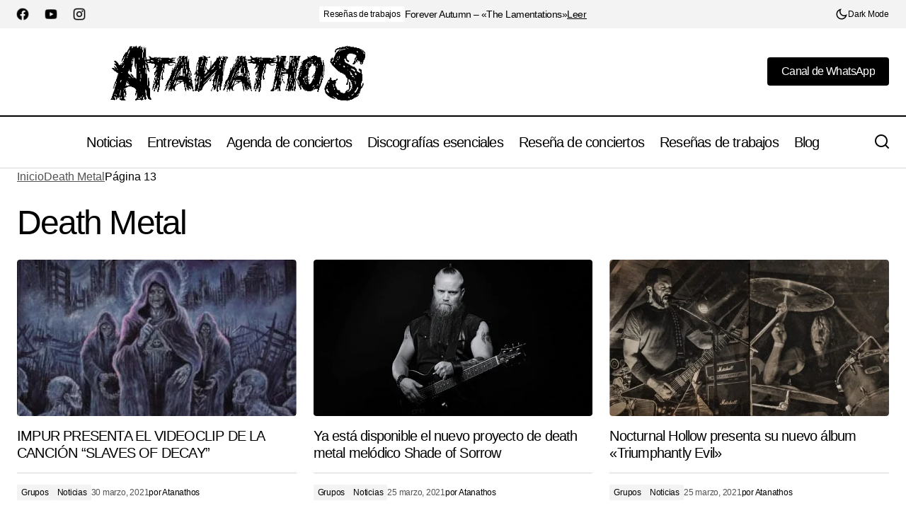

--- FILE ---
content_type: text/html; charset=UTF-8
request_url: https://atanathos.com/tag/death-metal/page/13/
body_size: 49158
content:
<!doctype html><html lang="es" prefix="og: https://ogp.me/ns#"><head><script data-no-optimize="1">var litespeed_docref=sessionStorage.getItem("litespeed_docref");litespeed_docref&&(Object.defineProperty(document,"referrer",{get:function(){return litespeed_docref}}),sessionStorage.removeItem("litespeed_docref"));</script> <meta charset="UTF-8" /><meta name="viewport" content="width=device-width, initial-scale=1" /><link rel="profile" href="https://gmpg.org/xfn/11" /><title>Death Metal - Atanathos</title><meta name="robots" content="follow, noindex"/><meta property="og:locale" content="es_ES" /><meta property="og:type" content="article" /><meta property="og:title" content="Death Metal - Atanathos" /><meta property="og:url" content="https://atanathos.com/tag/death-metal/page/13/" /><meta property="og:site_name" content="Atanathos portal de metal extremo" /><meta property="article:publisher" content="https://www.facebook.com/atanathosmetal" /><meta property="og:image" content="https://atanathos.com/wp-content/uploads/2025/01/atanathos-logo.jpg" /><meta property="og:image:secure_url" content="https://atanathos.com/wp-content/uploads/2025/01/atanathos-logo.jpg" /><meta property="og:image:width" content="1024" /><meta property="og:image:height" content="1024" /><meta property="og:image:alt" content="atanathos logo" /><meta property="og:image:type" content="image/jpeg" /><meta name="twitter:card" content="summary_large_image" /><meta name="twitter:title" content="Death Metal - Atanathos" /><meta name="twitter:image" content="https://atanathos.com/wp-content/uploads/2025/01/atanathos-logo.jpg" /> <script type="application/ld+json" class="rank-math-schema">{"@context":"https://schema.org","@graph":[{"@type":"Person","@id":"https://atanathos.com/#person","name":"Atanathos","sameAs":["https://www.facebook.com/atanathosmetal"],"image":{"@type":"ImageObject","@id":"https://atanathos.com/#logo","url":"https://atanathos.com/wp-content/uploads/2025/01/atanathos-logo.png","contentUrl":"https://atanathos.com/wp-content/uploads/2025/01/atanathos-logo.png","caption":"Atanathos portal de metal extremo","inLanguage":"es","width":"489","height":"145"}},{"@type":"WebSite","@id":"https://atanathos.com/#website","url":"https://atanathos.com","name":"Atanathos portal de metal extremo","alternateName":"Atanathos","publisher":{"@id":"https://atanathos.com/#person"},"inLanguage":"es"},{"@type":"BreadcrumbList","@id":"https://atanathos.com/tag/death-metal/page/13/#breadcrumb","itemListElement":[{"@type":"ListItem","position":"1","item":{"@id":"https://atanathos.com","name":"Inicio"}},{"@type":"ListItem","position":"2","item":{"@id":"https://atanathos.com/tag/death-metal/","name":"Death Metal"}}]},{"@type":"CollectionPage","@id":"https://atanathos.com/tag/death-metal/page/13/#webpage","url":"https://atanathos.com/tag/death-metal/page/13/","name":"Death Metal - Atanathos","isPartOf":{"@id":"https://atanathos.com/#website"},"inLanguage":"es","breadcrumb":{"@id":"https://atanathos.com/tag/death-metal/page/13/#breadcrumb"}}]}</script> <link rel='dns-prefetch' href='//www.googletagmanager.com' /><link rel='dns-prefetch' href='//fonts.googleapis.com' /><link href='https://fonts.gstatic.com' crossorigin rel='preconnect' /><link rel="alternate" type="application/rss+xml" title="Atanathos &raquo; Feed" href="https://atanathos.com/feed/" /><link rel="alternate" type="application/rss+xml" title="Atanathos &raquo; Feed de los comentarios" href="https://atanathos.com/comments/feed/" /><link rel="alternate" type="application/rss+xml" title="Atanathos &raquo; Etiqueta Death Metal del feed" href="https://atanathos.com/tag/death-metal/feed/" /><style id='wp-img-auto-sizes-contain-inline-css'>img:is([sizes=auto i],[sizes^="auto," i]){contain-intrinsic-size:3000px 1500px}
/*# sourceURL=wp-img-auto-sizes-contain-inline-css */</style><style id="litespeed-ccss">:root{--wpem-primary-color:#0096ff;--wpem-dark-color:#111111;--wpem-gray-color:#555555;--wpem-white-color:#ffffff;--wpem-gray-border-color:#e4e4e4;--wpem-gray-bg-color:#f5f5f5}html{-ms-overflow-style:scrollbar}:root{--cs-desktop-container:1448px;--cs-laptop-container:1200px;--cs-tablet-container:992px;--cs-mobile-container:576px}:root{--cs-header-initial-height:72px;--cs-header-height:72px;--cs-header-topbar-height:143px;--cs-header-border-width:1px;--cs-floating-header-height:0px;--cs-offcanvas-width:100%;--cs-entry-content-width:1044px;--cs-entry-content-large-width:806px;--cs-entry-content-medium-width:688px;--cs-entry-content-full:1400px;--cs-layout-elements-border-radius:4px;--cs-thumbnail-border-radius:4px;--cs-tag-border-radius:2px;--cs-button-border-radius:4px;--cs-input-border-radius:4px;--cs-avatar-border-radius:50%;--cs-adminmbar-offset:0px;--cs-underline-bg-position:left 98%}@media (min-width:576px){:root{--cs-offcanvas-width:420px}}:root,body[data-scheme=light]{--cs-header-background:var(--cs-light-header-background, #FFFFFF);--cs-header-submenu-background:var(--cs-light-header-submenu-background, #FFFFFF);--cs-header-topbar-background:var(--cs-light-header-topbar-background, #F3F3F3);--cs-footer-background:var(--cs-light-footer-background, #FFFFFF);--cs-offcanvas-background:var(--cs-light-offcanvas-background, #FFFFFF)}:root,[data-scheme=light]{--cs-site-background:var(--cs-light-site-background, #FFFFFF);--cs-layout-background:var(--cs-light-layout-background, #F3F3F3);--cs-branding-background:var(--cs-light-branding-background, #f0f0f0);--cs-color-primary:var(--cs-light-primary-color, #000000);--cs-color-primary-contrast:#FFFFFF;--cs-color-secondary:var(--cs-light-secondary-color, #525252);--cs-color-secondary-contrast:#FFFFFF;--cs-color-accent:var(--cs-light-accent-color, #000000);--cs-color-border:var(--cs-light-border-color, #D9D9D9);--cs-color-divider:var(--cs-light-primary-color, #000000);--cs-color-input:var(--cs-light-input-background);--cs-color-input-contrast:var(--cs-light-input-color);--cs-color-button:var(--cs-light-button-background, #000000);--cs-color-button-contrast:var(--cs-light-button-color, #FFFFFF);--cs-color-button-hover:var(--cs-light-button-hover-background, #000000);--cs-color-button-hover-contrast:var(--cs-light-button-hover-color, #FFFFFF);--cs-color-overlay-background:var(--cs-light-overlay-background-rgb, #161616);--cs-color-tag-background:#F1F1F1;--cs-color-tag-background-hover:#EDEDED;--cs-color-contrast-50:#e9e9e9;--cs-color-contrast-100:#e9e9e9;--cs-color-contrast-200:#d2d2d2;--cs-color-contrast-300:#bbbbbb;--cs-color-contrast-400:#a4a4a4;--cs-color-contrast-500:#808080;--cs-color-contrast-600:#6c6c6c;--cs-color-contrast-700:#494949;--cs-color-contrast-800:#343434;--cs-color-contrast-900:#232323}[data-scheme=inverse]{--cs-color-primary:#FFFFFF;--cs-color-primary-contrast:#000000;--cs-color-secondary:rgba(255, 255, 255, 0.7);--cs-color-secondary-contrast:#000000;--cs-color-accent:#d2d2d2;--cs-color-border:rgba(255, 255, 255, 0.3);--cs-color-contrast-50:rgba(255, 255, 255, 0.1);--cs-color-contrast-100:rgba(255, 255, 255, 0.1);--cs-color-contrast-200:rgba(255, 255, 255, 0.2);--cs-color-contrast-300:rgba(255, 255, 255, 0.3);--cs-color-contrast-400:rgba(255, 255, 255, 0.4);--cs-color-contrast-500:rgba(255, 255, 255, 0.5);--cs-color-contrast-600:rgba(255, 255, 255, 0.6);--cs-color-contrast-700:rgba(255, 255, 255, 0.7);--cs-color-contrast-800:rgba(255, 255, 255, 0.8);--cs-color-contrast-900:rgba(255, 255, 255, 0.9);--cs-layout-background:var(--cs-color-contrast-100)}[data-scheme]{color:var(--cs-color-primary)}:root,[data-scheme=light]{--cs-palette-color-blue:#59BACC;--cs-palette-color-green:#58AD69;--cs-palette-color-orange:#FFBC49;--cs-palette-color-red:#e32c26;--cs-palette-color-black:#000000;--cs-palette-color-white:#FFFFFF;--cs-palette-color-primary:#161616;--cs-palette-color-secondary:#585858;--cs-palette-color-layout:#f6f6f6;--cs-palette-color-border:#D9D9D9;--cs-palette-color-divider:#161616;--cs-palette-color-gray-50:#e9e9e9;--cs-palette-color-gray-100:#e9e9e9;--cs-palette-color-gray-200:#d2d2d2}[data-scheme=inverse]{--cs-palette-color-black:#FFFFFF;--cs-palette-color-white:#000000;--cs-palette-color-primary:#FFFFFF;--cs-palette-color-border:#343434;--cs-palette-color-divider:#494949;--cs-palette-color-gray-50:rgba(255, 255, 255, 0.1);--cs-palette-color-gray-100:rgba(255, 255, 255, 0.1);--cs-palette-color-gray-200:rgba(255, 255, 255, 0.2)}[class*=" cs-icon-"]{font-family:"cs-icons"!important;speak:none;font-style:normal;font-weight:400;font-variant:normal;text-transform:none;line-height:1;-webkit-font-smoothing:antialiased;-moz-osx-font-smoothing:grayscale}.cs-icon-twitter-x:before{content:""}.cs-icon-telegram:before{content:""}.cs-icon-facebook:before{content:""}.cs-icon-search:before{content:""}.cs-icon-menu:before{content:""}.cs-icon-link:before{content:""}.cs-icon-light-mode:before{content:""}.cs-icon-dark-mode:before{content:""}.cs-icon-x:before{content:""}.cs-icon-chevron-left:before{content:""}.cs-icon-chevron-right:before{content:""}.cs-icon-chevron-up:before{content:""}*,*::before,*::after{box-sizing:border-box}html{font-family:sans-serif;line-height:1.15;-webkit-text-size-adjust:100%}article,aside,figure,header,main,nav{display:block}body{margin:0;font-family:-apple-system,BlinkMacSystemFont,"Segoe UI",Roboto,"Helvetica Neue",Arial,"Noto Sans",sans-serif,"Apple Color Emoji","Segoe UI Emoji","Segoe UI Symbol","Noto Color Emoji";font-size:1rem;font-weight:400;line-height:1.5;text-align:left;background-color:#fff;color:#000}h1,h2{margin-top:0;margin-bottom:1rem}ul{margin-top:0;margin-bottom:1rem}a{color:var(--cs-color-secondary);text-decoration:underline;background-color:#fff0}figure{margin:0 0 1rem}img{vertical-align:middle;border-style:none}svg{overflow:hidden;vertical-align:middle}label{display:inline-block;margin-bottom:.5rem}button{border-radius:0}input,button{margin:0;font-family:inherit;font-size:inherit;line-height:inherit}button,input{overflow:visible}button{text-transform:none}button,[type=submit]{-webkit-appearance:button}button::-moz-focus-inner,[type=submit]::-moz-focus-inner{padding:0;border-style:none}input[type=checkbox]{box-sizing:border-box;padding:0}[type=search]{outline-offset:-2px;-webkit-appearance:none}[type=search]::-webkit-search-decoration{-webkit-appearance:none}::-webkit-file-upload-button{font:inherit;-webkit-appearance:button}summary{display:list-item}.screen-reader-text{display:none}html{-webkit-font-smoothing:antialiased;-moz-osx-font-smoothing:grayscale;font-size:16px;font-family:var(--cs-font-base-family);scrollbar-gutter:stable}body{font-family:var(--cs-font-base-family),sans-serif;font-size:var(--cs-font-base-size);font-weight:var(--cs-font-base-weight);font-style:var(--cs-font-base-style);line-height:var(--cs-font-base-line-height);letter-spacing:var(--cs-font-base-letter-spacing)}h1,h2{margin-top:0;margin-bottom:1rem;word-wrap:break-word;color:var(--cs-color-primary);font-family:var(--cs-font-headings-family),sans-serif;font-weight:var(--cs-font-headings-weight);font-style:var(--cs-font-headings-style);text-transform:var(--cs-font-headings-text-transform);line-height:var(--cs-font-headings-line-height);letter-spacing:var(--cs-font-headings-letter-spacing)}@media (max-width:767.98px){h1{font-size:var(--cs-heading-2-font-size)}}@media (min-width:768px){h1{font-size:var(--cs-heading-1-font-size)}}@media (max-width:767.98px){h2{font-size:var(--cs-heading-3-font-size)}}@media (min-width:768px){h2{font-size:var(--cs-heading-2-font-size)}}.wp-block-archives-list{padding-left:0;margin-bottom:0;display:grid;grid-template-columns:minmax(0,1fr)}.wp-block-archives-list li{font-family:var(--cs-font-primary-family),sans-serif;font-size:var(--cs-font-primary-size);line-height:var(--cs-font-primary-line-height);font-weight:var(--cs-font-primary-weight);font-style:var(--cs-font-primary-style);letter-spacing:var(--cs-font-primary-letter-spacing);text-transform:var(--cs-font-primary-text-transform);display:flex;align-items:baseline;flex-wrap:wrap;position:relative;padding:0 0 .75rem 0;column-gap:.5rem}.wp-block-archives-list li a{font-family:var(--cs-font-entry-title-family),sans-serif;line-height:var(--cs-font-entry-title-line-height);font-weight:var(--cs-font-entry-title-weight);font-style:var(--cs-font-entry-title-style);letter-spacing:var(--cs-font-entry-title-letter-spacing);text-transform:var(--cs-font-entry-title-text-transform);text-decoration:none}.wp-block-archives-list:not(.has-text-color)>li>a{color:var(--cs-color-primary)}.wp-block-archives-list>li>a{max-width:100%;word-wrap:break-word}.cs-entry__overlay{position:relative}.cs-overlay-background{display:flex;flex-direction:column;position:relative}.cs-overlay-background:after{background:rgba(var(--cs-color-overlay-background),.4);border-radius:var(--cs-thumbnail-border-radius);content:"";position:absolute;left:0;top:0;right:0;bottom:0;opacity:1}.cs-overlay-content{padding:10px}.cs-overlay-content a{position:relative;z-index:2}.cs-overlay-link{display:flex;position:absolute!important;left:0;top:0;right:0;bottom:0;width:100%;height:100%;z-index:1}.cs-overlay-ratio{position:relative;display:flex;flex-direction:column}.cs-overlay-ratio:not(.cs-ratio-original) .cs-overlay-background{position:absolute;left:0;top:0;right:0;bottom:0;width:100%;height:100%;overflow:hidden}.cs-overlay-ratio:not(.cs-ratio-original) .cs-overlay-background img{width:100%;height:100%;object-fit:cover}.cs-overlay-ratio:not(.cs-ratio-original):before{content:"";display:table;box-sizing:border-box;width:0}.cs-overlay-ratio:not(.cs-ratio-original) .cs-overlay-content{flex:1 0 100%;width:100%}.cs-ratio-landscape-16-9:before{padding-bottom:56.25%}.cs-ratio-fullwidth:before{min-height:400px;padding-bottom:35%}.cs-entry__overlay .cs-overlay-background img{-webkit-transform:translateZ(0) scale(1);transform:translateZ(0) scale(1);-webkit-backface-visibility:hidden;backface-visibility:hidden}.cs-entry__inner.cs-entry__overlay .cs-overlay-background:after,.cs-entry__inner.cs-entry__overlay .cs-overlay-background:before{opacity:0}:root,[data-scheme=light]{--cs-color-placeholder:#a5a5a5}button,.cs-button{background-color:var(--cs-color-button);color:var(--cs-color-button-contrast);position:relative;display:inline-flex;align-items:center;justify-content:center;text-decoration:none;border:none;box-shadow:none;overflow:hidden;font-family:var(--cs-font-primary-family),sans-serif;font-size:var(--cs-font-primary-size);line-height:var(--cs-font-primary-line-height);font-weight:var(--cs-font-primary-weight);font-style:var(--cs-font-primary-style);letter-spacing:var(--cs-font-primary-letter-spacing);text-transform:var(--cs-font-primary-text-transform);padding:.5625rem 1.125rem .5625rem 1.125rem;border-radius:var(--cs-button-border-radius)}.cs-button-animated span{position:relative;overflow:hidden;display:inline-flex}.cs-button-animated span>span{display:inline-flex;justify-content:center;align-items:center}.cs-button-animated span>span:nth-of-type(2){position:absolute;left:0;transform:translateY(130%) translateZ(0)}input[type=search]{display:block;width:100%;background-color:var(--cs-color-input,var(--cs-site-background));color:var(--cs-color-input-contrast,var(--cs-color-primary));line-height:var(--cs-font-input-line-height);box-shadow:none;padding:.675rem 1.25rem;border-radius:var(--cs-input-border-radius);font-family:var(--cs-font-input-family),sans-serif;font-size:var(--cs-font-input-size);font-weight:var(--cs-font-input-weight);font-style:var(--cs-font-input-style);line-height:var(--cs-font-input-line-height);letter-spacing:var(--cs-font-input-letter-spacing);text-transform:var(--cs-font-input-text-transform);width:100%;min-height:42px;margin:0;outline:none;appearance:none;border:none;background-color:var(--cs-color-input,var(--cs-layout-background));color:var(--cs-color-input-contrast,var(--cs-color-primary))}input[type=search]::-webkit-search-decoration,input[type=search]::-webkit-search-cancel-button,input[type=search]::-webkit-search-results-button,input[type=search]::-webkit-search-results-decoration{display:none}label{font-family:var(--cs-font-input-family),sans-serif;font-size:var(--cs-font-input-size);font-weight:var(--cs-font-input-weight);font-style:var(--cs-font-input-style);line-height:var(--cs-font-input-line-height);letter-spacing:var(--cs-font-input-letter-spacing);text-transform:var(--cs-font-input-text-transform);margin-bottom:.75rem;color:var(--cs-color-secondary)}.cs-form-group{display:grid;width:100%;min-height:50px;grid-template-columns:1fr auto;grid-template-rows:auto 1fr;border:1px solid #fff0;border-radius:var(--cs-button-border-radius);background:var(--cs-color-input);overflow:hidden}.cs-form-group label{grid-column:1/2;grid-row:1/2;margin:0;padding:.4375rem 0 0 1.125rem;height:auto;visibility:visible;font-size:.75rem;line-height:1}.cs-form-group input{grid-column:1/2;grid-row:2/3;display:block;width:100%;background-color:var(--cs-color-input,var(--cs-site-background));color:var(--cs-color-input-contrast,var(--cs-color-primary));line-height:var(--cs-font-input-line-height);box-shadow:none;padding:var(--cs-input-padding-y,.675rem) var(--cs-input-padding-x,1.125rem);border-radius:0;height:100%;min-height:unset;padding:0 0 .4375rem 1.125rem}.cs-form-group button{position:relative;grid-column:2/3;grid-row:1/3;background-color:var(--cs-color-button);color:var(--cs-color-button-contrast);position:relative;display:inline-flex;align-items:center;justify-content:center;text-decoration:none;border:none;box-shadow:none;overflow:hidden;font-family:var(--cs-font-primary-family),sans-serif;font-size:var(--cs-font-primary-size);line-height:var(--cs-font-primary-line-height);font-weight:var(--cs-font-primary-weight);font-style:var(--cs-font-primary-style);letter-spacing:var(--cs-font-primary-letter-spacing);text-transform:var(--cs-font-primary-text-transform);padding:.675rem 1.25rem .675rem .5625rem;border-radius:0 var(--cs-button-border-radius) var(--cs-button-border-radius)0}@media (max-width:575.98px){.cs-form-group button{padding:.675rem .5625rem}}.cs-form-group button:before{position:absolute;left:0;z-index:1;content:"";display:block;width:1px;height:18px;background:var(--cs-color-border)}.cs-form-group:has(input:not(:focus):empty){align-items:center}.cs-form-group:has(input:not(:focus):empty) label{height:0;padding:0 0 0 1.125rem;visibility:hidden}.cs-form-group:has(input:not(:focus):empty) input{grid-row:1/3;padding:0 0 0 1.125rem}.cs-form-group .cs-icon{font-size:1.125rem}.cs-form-group .cs-icon:not(:last-child){margin-right:.5rem}@media (max-width:575.98px){.cs-form-group span{display:none}}.cs-display-only-dark{display:none}body{background:var(--cs-site-background);overflow-x:hidden;-moz-osx-font-smoothing:grayscale;-webkit-font-smoothing:antialiased;--cs-wpadminbar-height:0px}.cs-wrapper{min-height:calc(100vh - var(--cs-wpadminbar-height));display:flex;flex-direction:column;justify-content:space-between}.cs-site{margin-bottom:4rem}@media (min-width:768px){.cs-site{margin-bottom:6rem}}.cs-container{width:100%;padding-right:24px;padding-left:24px;margin-right:auto;margin-left:auto;max-width:var(--cs-mobile-container,576px)}@media (min-width:768px){.cs-container{max-width:var(--cs-tablet-container,992px)}}@media (min-width:992px){.cs-container{max-width:var(--cs-laptop-container,1200px)}}@media (min-width:1200px){.cs-container{max-width:var(--cs-desktop-container,1448px)}}.cs-site-content{margin-top:1.5rem;margin-bottom:1.5rem}.cs-display-header-overlay .cs-site-content{margin-top:0}.cs-site-inner{display:flex;flex-direction:column}.cs-site-inner>*{flex:0 0 auto}.cs-site-inner main{flex:1 0 auto}.cs-header{position:relative;width:100%;z-index:10}@media (min-width:992px){.cs-header{z-index:100}}.cs-header__outer{width:100%;background:var(--cs-header-background,var(--cs-site-background))}.cs-header__outer:after{content:"";display:block;width:100%;height:var(--cs-header-border-width);background:var(--cs-color-border)}.cs-header__inner{display:flex;justify-content:space-between;align-items:stretch;min-height:var(--cs-header-height)}.cs-header__inner-mobile{display:flex}@media (min-width:992px){.cs-header__inner-mobile{display:none}}.cs-header__inner-mobile .cs-col-left,.cs-header__inner-mobile .cs-col-right{flex:2}.cs-header__inner-desktop{display:none;min-height:var(--cs-header-initial-height)}@media (min-width:992px){.cs-header__inner-desktop{display:flex}}.cs-header__col{display:flex;align-items:center;flex:1}.cs-header__col.cs-col-center{justify-content:center;padding:0 20px}.cs-header__inner-mobile .cs-header__col.cs-col-center{flex:5;padding:0}.cs-header__col.cs-col-left:not(:only-child){padding-right:20px}.cs-header__col.cs-col-right{justify-content:flex-end}.cs-header__col.cs-col-right:not(:only-child){padding-left:20px}.cs-header__logo{display:block;color:var(--cs-color-primary);white-space:nowrap;text-decoration:none;font-family:var(--cs-font-main-logo-family),sans-serif;font-size:var(--cs-font-main-logo-size);font-weight:var(--cs-font-main-logo-weight);font-style:var(--cs-font-main-logo-style);letter-spacing:var(--cs-font-main-logo-letter-spacing);text-transform:var(--cs-font-main-logo-text-transform)}.cs-header__logo.cs-logo-dark{display:none}.cs-header__logo img{display:block;width:initial}.cs-header__logo-mobile{font-family:var(--cs-font-mobile-logo-family),sans-serif;font-size:var(--cs-font-mobile-logo-size);font-weight:var(--cs-font-mobile-logo-weight);font-style:var(--cs-font-mobile-logo-style);letter-spacing:var(--cs-font-mobile-logo-letter-spacing);text-transform:var(--cs-font-mobile-logo-text-transform)}.cs-header .cs-logo{margin-bottom:0}.cs-header-topbar .cs-logo{margin-bottom:0}.cs-header__nav{display:block;height:100%}.cs-header__nav-inner{display:flex;height:100%;padding:0;margin:0;align-items:center;list-style:none}.cs-header__nav-inner li{position:relative}.cs-header__nav-inner li.menu-item-has-children>a:after{margin-left:.125rem;font-family:"cs-icons";font-size:1.125rem;content:"";line-height:1}.cs-header__nav-inner>li{height:100%;margin:0;padding:0}.cs-header__nav-inner>li>a{position:relative;display:flex;align-items:center;white-space:nowrap;height:100%;padding-left:11px;padding-right:11px;text-decoration:none;color:var(--cs-color-primary);font-family:var(--cs-font-menu-family),sans-serif;font-size:var(--cs-font-menu-size);line-height:var(--cs-font-menu-line-height);font-weight:var(--cs-font-menu-weight);font-style:var(--cs-font-menu-style);letter-spacing:var(--cs-font-menu-letter-spacing);text-transform:var(--cs-font-menu-text-transform)}.cs-header__nav-inner>li>a>span{display:flex;flex-wrap:nowrap;align-items:center;min-height:28px;padding-left:0;padding-right:0;border-radius:var(--cs-layout-elements-border-radius)}.cs-header__nav-inner>li>a>span span{display:inline;padding-bottom:.02em;background:linear-gradient(to right,currentColor 0%,currentColor 98%);background-size:0 1px;background-repeat:no-repeat;background-position:var(--cs-underline-bg-position);color:var(--cs-color-primary);text-decoration:none}.cs-header__nav-inner>li.menu-item-has-children>.sub-menu{top:-9999px;left:0;z-index:11;opacity:0;visibility:hidden}.cs-header__nav-inner>li.menu-item-has-children>a:after{display:none}.cs-header__nav-inner>li>.sub-menu{border-top:var(--cs-header-border-width) solid var(--cs-color-divider)}.cs-header__nav-inner .sub-menu{position:absolute;display:block;padding:0;margin:0;text-align:left;list-style:none;background:var(--cs-header-submenu-background)}.cs-header__nav-inner .cs-mega-menu{position:static}@media (max-width:575.98px){.cs-header__inner-mobile{margin-left:-8px;margin-right:-8px}.cs-header__inner-mobile .cs-header__col.cs-col-left:not(:only-child){padding-right:12px}.cs-header__inner-mobile .cs-header__col.cs-col-right:not(:only-child){padding-left:12px}}.cs-header__toggles{display:flex;justify-content:center;align-items:center;height:100%}@media (min-width:992px){.cs-header .cs-header__toggles:last-child{margin-right:-14px}}.cs-header__toggle{position:relative;width:40px;height:100%;border-radius:0;display:flex;justify-content:center;align-items:center;opacity:1;text-decoration:none;color:var(--cs-color-primary)}@media (min-width:576px){.cs-header__toggle{width:48px}}.cs-header__toggle .cs-icon{width:24px;height:24px;display:flex;justify-content:center;align-items:center;font-size:1.5rem}.cs-header__toggle-labeled{position:relative;width:auto;height:100%;max-height:48px;border-radius:0;display:flex;justify-content:center;align-items:center;gap:.5rem}.cs-header__toggle-labeled:not(:first-child){padding-left:.25rem}.cs-header__toggle-labeled .cs-icon{display:flex;justify-content:center;align-items:center;font-size:1.125rem}.cs-header__toggle-labeled .cs-header__toggle-label{font-family:var(--cs-font-secondary-family),sans-serif;font-size:var(--cs-font-secondary-size);font-weight:var(--cs-font-secondary-weight);font-style:var(--cs-font-secondary-style);letter-spacing:var(--cs-font-secondary-letter-spacing);text-transform:var(--cs-font-secondary-text-transform);line-height:var(--cs-font-secondary-line-height);white-space:nowrap}.cs-header__burger-toggle,.cs-header__offcanvas-toggle{justify-content:center;align-items:center;width:48px;height:100%;padding:0}.cs-header__burger-toggle .cs-icon,.cs-header__offcanvas-toggle .cs-icon{font-size:1.5rem}.cs-header__burger-toggle{display:none}@media (min-width:992px){.cs-header__burger-toggle{display:flex;margin-left:-14px}}.cs-header__burger-toggle .cs-icon-menu{display:block}.cs-header__burger-toggle .cs-icon-x{display:none}.cs-header__offcanvas-toggle{display:flex;margin-left:-6px}@media (min-width:992px){.cs-header__offcanvas-toggle{display:none}}.cs-header__custom-button{display:none}@media (min-width:992px){.cs-header__custom-button{display:inline-flex;padding:.5625rem 1.25rem .5625rem 1.25rem;white-space:nowrap}}.cs-navbar-smart-enabled .cs-header{position:sticky;top:calc(0px - var(--cs-header-height) - var(--cs-header-border-width))}.cs-header-topbar{--cs-border-topbar-width:2px;display:none}@media (min-width:992px){.cs-header-topbar{position:relative;z-index:101;display:grid;grid-template-rows:minmax(0,1fr);width:100%;min-height:var(--cs-header-topbar-height)}.cs-header-topbar__inner{display:flex;justify-content:space-between;align-items:stretch;height:100%}.cs-header-topbar .cs-container{height:100%}.cs-header-topbar__top{min-height:40px;background:var(--cs-header-topbar-background)}.cs-header-topbar__top .cs-col-center{flex:5}.cs-header-topbar__main{background:var(--cs-site-background)}.cs-header-topbar__main .cs-header-topbar__inner:has(.cs-col-center:first-child:not(:only-child)):before{content:"";flex:1;padding-right:20px}.cs-header-topbar .cs-header__logo img{max-height:calc(var(--cs-header-topbar-height) - 20px)}.cs-header-topbar .cs-header__post{display:flex;align-items:center;gap:.5rem;padding:.5rem 0}.cs-header-topbar .cs-header__post .cs-entry__post-meta .post-categories a:not(:hover){background:var(--cs-site-background)}.cs-header-topbar .cs-header__post-title{font-family:var(--cs-font-secondary-family),sans-serif;font-size:var(--cs-font-secondary-size);font-weight:var(--cs-font-secondary-weight);font-style:var(--cs-font-secondary-style);letter-spacing:var(--cs-font-secondary-letter-spacing);text-transform:var(--cs-font-secondary-text-transform);line-height:var(--cs-font-secondary-line-height);padding-bottom:.02em;font-size:.875rem;letter-spacing:-.04em;text-decoration:none;color:var(--cs-color-primary);overflow-wrap:break-word;word-wrap:break-word;word-break:break-word}.cs-header-topbar .cs-header__post-read-now{font-family:var(--cs-font-secondary-family),sans-serif;font-size:var(--cs-font-secondary-size);font-weight:var(--cs-font-secondary-weight);font-style:var(--cs-font-secondary-style);letter-spacing:var(--cs-font-secondary-letter-spacing);text-transform:var(--cs-font-secondary-text-transform);line-height:var(--cs-font-secondary-line-height);display:inline;padding-bottom:.02em;background:linear-gradient(to right,currentColor 0%,currentColor 98%);background-size:100% 1px;background-repeat:no-repeat;background-position:var(--cs-underline-bg-position);color:var(--cs-color-primary);text-decoration:none;font-size:.875rem;white-space:nowrap}.cs-header-topbar-one{grid-template-rows:minmax(0,1fr)}.cs-header-topbar-one:has(.cs-header-topbar__top){grid-template-rows:auto minmax(0,1fr)}.cs-header-topbar-one:after{content:"";display:block;width:100%;height:var(--cs-border-topbar-width);background:var(--cs-color-divider)}}@media (min-width:992px){.cs-header-one .cs-logo-mobile{opacity:0;visibility:hidden;display:none}}.cs-header-overlay{display:none;position:fixed;top:var(--cs-wpadminbar-height);right:0;bottom:0;left:0;z-index:-1;background:rgba(var(--cs-color-overlay-background),.5)}@media (min-width:992px){.cs-header-overlay{top:var(--cs-wpadminbar-height)}}@keyframes fade{0%{opacity:0}100%{opacity:1}}.cs-search{display:flex;flex-direction:column;opacity:0;visibility:hidden;position:absolute;top:calc(var(--cs-header-height) + var(--cs-header-border-width));right:0;z-index:9;width:100%;height:unset;max-height:calc(100vh - var(--cs-wpadminbar-height) - var(--cs-header-height) - var(--cs-header-border-width));transform:none!important;margin-bottom:calc(var(--cs-header-height) + var(--cs-wpadminbar-height));overflow:hidden;overflow-y:scroll;-ms-overflow-style:none;scrollbar-width:none;background:var(--cs-header-background,var(--cs-site-background));-webkit-overflow-scrolling:touch}@media (min-width:992px){.cs-search{top:calc(var(--cs-header-initial-height) + var(--cs-header-border-width));max-height:calc(100vh - var(--cs-wpadminbar-height) - var(--cs-header-initial-height) - var(--cs-header-border-width) - var(--cs-header-topbar-height));margin-bottom:calc(var(--cs-header-initial-height) + var(--cs-wpadminbar-height))}}.cs-search::-webkit-scrollbar{display:none}.cs-search__inner{display:flex;flex-direction:column;gap:24px;padding:24px 1.5rem}@media (min-width:576px) and (max-width:767.98px){.cs-search__inner{width:100%;max-width:var(--cs-mobile-container,576px);margin:0 auto}}@media (min-width:992px){.cs-search__inner{gap:40px;width:100%;max-width:var(--cs-desktop-container,1448px);margin:0 auto}}@media (min-width:1448px){.cs-search__inner{padding:40px 1.5rem}}.cs-search__form-header{font-family:var(--cs-font-headings-family),sans-serif;font-weight:var(--cs-font-headings-weight);font-style:var(--cs-font-headings-style);text-transform:var(--cs-font-headings-text-transform);line-height:var(--cs-font-headings-line-height);letter-spacing:var(--cs-font-headings-letter-spacing);padding-bottom:.5rem;font-size:1.5rem}@media (max-width:991.98px){.cs-search__post-area.cs-posts-area__main{--cs-posts-area-grid-columns:;--cs-posts-area-grid-row-gap:24px;--cs-posts-area-grid-column-gap:48px}.cs-search__post-area.cs-posts-area__main .cs-entry:nth-child(3),.cs-search__post-area.cs-posts-area__main .cs-entry:nth-child(4){padding-top:var(--cs-posts-area-grid-row-gap);border-top:1px solid var(--cs-color-border)}.cs-search__post-area.cs-posts-area__main .cs-entry__outer{grid-template-columns:95px minmax(0,1fr);grid-template-rows:1fr;align-items:start}.cs-search__post-area.cs-posts-area__main .cs-entry__content{gap:.625rem}.cs-search__post-area.cs-posts-area__main .cs-entry__title a{font-size:.9em}.cs-search__post-area.cs-posts-area__main .cs-entry__meta{margin-top:0;padding-top:.625rem}.cs-search__post-area.cs-posts-area__main .cs-meta-author{display:none}.cs-search__post-area.cs-posts-area__main .cs-overlay-ratio:before{padding-bottom:100%}.cs-search__post-area.cs-posts-area__main img:first-child{display:block!important}.cs-search__post-area.cs-posts-area__main img+img{display:none!important}}@media (max-width:767.98px){.cs-search__post-area.cs-posts-area__main{--cs-posts-area-grid-columns:1;--cs-posts-area-grid-row-gap:16px;--cs-posts-area-grid-column-gap:0px}.cs-search__post-area.cs-posts-area__main .cs-entry:nth-child(2){padding-top:var(--cs-posts-area-grid-row-gap);border-top:1px solid var(--cs-color-border)}.cs-search__post-area.cs-posts-area__main .cs-entry:nth-child(3),.cs-search__post-area.cs-posts-area__main .cs-entry:nth-child(4){display:none}}@media (min-width:768px) and (max-width:991.98px){.cs-search__post-area.cs-posts-area__main{--cs-posts-area-grid-columns:2;--cs-posts-area-grid-row-gap:24px;--cs-posts-area-grid-column-gap:48px}}@media (min-width:992px) and (max-width:1199.98px){.cs-search__post-area.cs-posts-area__main .cs-entry__title a{font-size:.9em}}@media (min-width:992px){.cs-search__post-area.cs-posts-area__main{--cs-posts-area-grid-columns:4;--cs-posts-area-grid-column-gap:24px}}.cs-search__popular{display:flex}.cs-search__popular-header{font-family:var(--cs-font-section-headings-family),sans-serif;font-size:var(--cs-font-section-headings-size);font-weight:var(--cs-font-section-headings-weight);font-style:var(--cs-font-section-headings-style);letter-spacing:var(--cs-font-section-headings-letter-spacing);text-transform:var(--cs-font-section-headings-text-transform);line-height:var(--cs-font-section-headings-line-height);padding-right:.5rem;color:var(--cs-color-primary);white-space:nowrap}.cs-search__popular-categories a{white-space:nowrap}.cs-mega-menu>.sub-menu{width:100%;right:0;padding:2.5rem 0}.cs-mega-menu .cs-mm__posts{display:grid;grid-template-columns:repeat(3,1fr);grid-gap:20px}@media (min-width:1448px){.cs-mega-menu .cs-mm__posts{grid-gap:1.5rem}}.cs-footer__logo{white-space:nowrap;flex:none;font-family:var(--cs-font-footer-logo-family),sans-serif;font-size:var(--cs-font-footer-logo-size);font-weight:var(--cs-font-footer-logo-weight);font-style:var(--cs-font-footer-logo-style);letter-spacing:var(--cs-font-footer-logo-letter-spacing);text-transform:var(--cs-font-footer-logo-text-transform);color:var(--cs-color-primary);text-decoration:none}.cs-footer__logo:has(img){padding:0}.cs-footer__logo:has(img) img{width:auto}.cs-footer__logo.cs-logo-dark{display:none}@media (min-width:992px){.single .cs-entry__container{display:grid;justify-content:center}}.single .cs-metabar-enabled .cs-entry__container{grid-template-columns:minmax(0,var(--cs-entry-content-width));column-gap:24px}@media (min-width:1282px){.single .cs-metabar-enabled.cs-sidebar-right .cs-entry__container{grid-template-columns:minmax(0,1fr) minmax(0,var(--cs-entry-content-large-width))}}.cs-sidebar__area{margin:0 auto}.cs-sidebar-enabled .cs-sidebar__area{order:2}@media (min-width:768px){.cs-sidebar__area{margin:initial}}@media (min-width:992px){.cs-sidebar__area{margin:initial}.cs-sidebar-right .cs-sidebar__area{order:2;border-left:1px solid var(--cs-color-border)}.cs-sidebar-right .cs-sidebar__area .cs-sidebar__inner{padding-left:10px}}@media (min-width:768px) and (max-width:991.98px){.cs-sidebar__inner{column-count:2;column-gap:40px}}.cs-sidebar__inner .widget{break-inside:avoid}.cs-sidebar__area .widget:not(:last-child){margin-bottom:48px;padding-bottom:0}@supports (position:sticky) or (position:-webkit-sticky){@media (min-width:992px){.cs-sticky-sidebar-enabled.cs-stick-last .cs-sidebar__inner{display:flex;flex-direction:column;height:100%}}}.cs-main-content{position:relative;display:grid;grid-auto-flow:row;row-gap:3rem;grid-template-columns:minmax(0,1fr);margin-top:1.5rem}@media (min-width:992px){.cs-main-content{column-gap:32px}}@media (min-width:1200px){.cs-main-content{column-gap:46px}}.cs-sidebar-right .cs-main-content{grid-template-columns:minmax(0,1fr)}@media (min-width:992px){.cs-sidebar-right .cs-main-content{grid-template-columns:minmax(0,1fr) 310px}}.cs-content-area{position:relative;font-size:var(--cs-font-post-content-size)}.cs-sidebar-enabled .cs-content-area{order:1}@media (min-width:992px){.cs-sidebar-right .cs-content-area{order:1}}.cs-content-area{--cs-post-area-align-content:flex-start;--cs-post-area-content-padding:0px;--cs-post-area-content-border-radius:0;--cs-post-area-content-background:none;--cs-post-area-content-border:0px;--cs-post-area-align-image:stretch}.cs-posts-area__main{--cs-posts-area-grid-columns:1;--cs-posts-area-grid-row-gap:4rem;--cs-posts-area-grid-column-gap:1.5rem;display:grid;grid-row-gap:var(--cs-posts-area-grid-row-gap);grid-column-gap:var(--cs-posts-area-grid-column-gap);grid-template-columns:repeat(var(--cs-posts-area-grid-columns),minmax(0,1fr))}.cs-posts-area__main .cs-entry__outer{display:grid;grid-template-rows:auto minmax(0,1fr);row-gap:1rem;height:100%}.cs-posts-area__main .cs-entry__content{display:flex;flex-direction:column;gap:0;height:100%;margin-left:0;margin-right:0}.cs-posts-area__main .cs-entry .cs-entry__thumbnail img+img{display:none}@media (min-width:576px){.cs-posts-area__main .cs-entry .cs-entry__thumbnail img:first-child{display:none}.cs-posts-area__main .cs-entry .cs-entry__thumbnail img+img{display:block}}.cs-posts-area__header{font-family:var(--cs-font-section-headings-family),sans-serif;font-size:var(--cs-font-section-headings-size);font-weight:var(--cs-font-section-headings-weight);font-style:var(--cs-font-section-headings-style);letter-spacing:var(--cs-font-section-headings-letter-spacing);text-transform:var(--cs-font-section-headings-text-transform);line-height:var(--cs-font-section-headings-line-height);width:100%;margin-bottom:16px;padding:.65625rem 0;display:flex;align-items:center;border-top:2px solid var(--cs-color-divider)}.cs-search .cs-search__form-group,.widget_search .cs-search__form-group{background:var(--cs-color-input,var(--cs-layout-background))}.cs-search .cs-search__form-group input,.widget_search .cs-search__form-group input{background:var(--cs-color-input,var(--cs-layout-background));color:var(--cs-color-input-contrast)}.cs-search .cs-search__form-group button,.widget_search .cs-search__form-group button{background:var(--cs-color-input,var(--cs-layout-background));color:var(--cs-color-accent)}.cs-search__input{width:100%;outline:none;appearance:none;min-height:unset;border-radius:var(--cs-button-border-radius)0 0 var(--cs-button-border-radius)}.cs-search__submit{border-radius:0 var(--cs-button-border-radius) var(--cs-button-border-radius)0}.cs-entry__outer{display:flex;flex-direction:column;gap:1rem}.cs-entry__content{position:relative;width:100%;max-width:var(--cs-entry-content-width);margin-left:auto;margin-right:auto}.cs-entry__info{margin-bottom:.625rem}@media (min-width:768px){.cs-entry__info{margin-bottom:1rem}}.cs-entry__thumbnail{overflow:hidden;border-radius:var(--cs-thumbnail-border-radius)}.cs-entry__thumbnail a{display:block;width:100%;height:100%}.cs-entry__thumbnail img{width:100%}.cs-entry__thumbnail.cs-entry__overlay{border-radius:var(--cs-thumbnail-border-radius);clip-path:inset(0 0 0 0 round var(--cs-thumbnail-border-radius));transform:translate3d(0,0,0);overflow:hidden}.cs-entry__title{margin-top:0;margin-bottom:0;font-family:var(--cs-font-entry-title-family),sans-serif;line-height:var(--cs-font-entry-title-line-height);font-weight:var(--cs-font-entry-title-weight);font-style:var(--cs-font-entry-title-style);letter-spacing:var(--cs-font-entry-title-letter-spacing);text-transform:var(--cs-font-entry-title-text-transform);font-size:var(--cs-entry-title-font-size,1.125rem);color:var(--cs-color-title,var(--cs-color-primary));overflow-wrap:break-word;word-wrap:break-word;word-break:break-word}.cs-entry__title:not(:first-child){margin-top:.5rem}.cs-entry__title a{display:block;text-decoration:none;color:var(--cs-color-title,var(--cs-color-primary))}.cs-entry .cs-entry__meta{display:flex;flex-wrap:wrap;align-items:center;gap:.5rem;margin-top:auto;padding-top:.625rem;border-top:1px solid var(--cs-color-border)}@media (min-width:768px){.cs-entry .cs-entry__meta{padding-top:1rem}}.cs-entry .cs-entry__meta-category{display:flex;flex-wrap:wrap;align-items:center}.cs-entry .cs-entry__meta-content{flex:auto;display:flex;flex-wrap:wrap;align-items:center;gap:.5rem}.cs-entry .cs-entry__meta-date{display:flex;flex-wrap:wrap;align-items:center}.cs-entry .cs-entry__meta-author{flex:auto;display:flex;flex-wrap:wrap;justify-content:space-between;align-items:center}.cs-entry .cs-entry__meta-author .cs-entry__post-meta{width:100%}@media (max-width:991.98px){.cs-overlay-content{display:flex;flex-direction:column;height:100%}}.cs-entry__header{position:relative}.cs-entry__header .cs-entry__header-content{position:relative;max-width:925px;margin:0}.cs-entry__header .cs-overlay-background{margin:0}.cs-entry__header .cs-overlay-background img+img{display:none}@media (min-width:576px){.cs-entry__header .cs-overlay-background img:first-child{display:none}.cs-entry__header .cs-overlay-background img+img{display:block}}.cs-entry__header .cs-entry__overlay{flex-direction:row;align-items:stretch}.cs-entry__header .cs-overlay-background:after{opacity:1;background:rgba(var(--cs-color-overlay-background),.5)}.cs-entry__header .cs-entry__header-content{display:flex;flex-direction:column;gap:0}@media (max-width:991.98px){.cs-entry__header .cs-entry__header-content{height:auto;justify-content:space-between}}.cs-entry__header .cs-overlay-content{height:100%}.cs-entry__header .cs-entry__title{font-family:var(--cs-font-post-title-family),sans-serif;font-size:var(--cs-font-post-title-size);line-height:var(--cs-font-post-title-line-height);font-weight:var(--cs-font-post-title-weight);font-style:var(--cs-font-post-title-style);letter-spacing:var(--cs-font-post-title-letter-spacing);text-transform:var(--cs-font-post-title-text-transform);text-transform:var(--cs-font-post-title-text-transform);max-width:845px;margin-bottom:0;word-wrap:break-word}@media (max-width:767.98px){.cs-entry__header .cs-entry__title{font-size:var(--cs-heading-2-font-size)}}.cs-entry__header .cs-entry__title:not(:first-child){margin-top:0}.cs-entry__header .cs-entry__post-meta:not(:first-child){margin-top:1.5rem}.cs-entry__thumbnail-caption{font-family:var(--cs-font-post-meta-family),sans-serif;font-size:var(--cs-font-post-meta-size);line-height:var(--cs-font-post-meta-line-height);font-weight:var(--cs-font-post-meta-weight);font-style:var(--cs-font-post-meta-style);letter-spacing:var(--cs-font-post-meta-letter-spacing);text-transform:var(--cs-font-post-meta-text-transform);display:flex;width:100%;margin-top:.5rem;color:var(--cs-color-secondary)}.cs-entry__header-overlay .cs-entry__thumbnail-caption{padding-left:1.5rem}.cs-entry__header.cs-entry__header-overlay{margin-bottom:40px}.cs-entry__header.cs-entry__header-overlay .cs-overlay-background:after{border-radius:0}.cs-entry__header.cs-entry__header-overlay .cs-overlay-content{padding:0 0 1.5rem 0}@media (min-width:1448px){.cs-entry__header.cs-entry__header-overlay .cs-overlay-content{padding:0 0 3.5rem 0}}.cs-entry__header.cs-entry__header-overlay .cs-entry__title{margin-top:auto;padding-top:4rem}.cs-entry__post-meta{display:flex;align-items:center;flex-wrap:wrap;gap:.5rem;color:var(--cs-color-meta,var(--cs-color-secondary));font-family:var(--cs-font-post-meta-family),sans-serif;font-size:var(--cs-font-post-meta-size);line-height:var(--cs-font-post-meta-line-height);font-weight:var(--cs-font-post-meta-weight);font-style:var(--cs-font-post-meta-style);letter-spacing:var(--cs-font-post-meta-letter-spacing);text-transform:var(--cs-font-post-meta-text-transform)}.cs-entry__post-meta a{color:var(--cs-color-primary);font-size:inherit}.cs-entry__post-meta>*{display:flex}.cs-entry__post-meta .cs-meta-author{display:inline;width:auto}.cs-entry__post-meta .cs-meta-author-name{display:inline;padding-bottom:.02em;background:linear-gradient(to right,currentColor 0%,currentColor 98%);background-size:0 1px;background-repeat:no-repeat;background-position:var(--cs-underline-bg-position);color:var(--cs-color-primary);text-decoration:none;padding:0}.cs-entry__post-meta .cs-meta-author-by{display:inline}.cs-entry__post-meta .cs-meta-author-by:after{content:" ";display:inline}.cs-entry__post-meta .cs-meta-author-link{display:inline;text-decoration:none}.cs-entry__post-meta .cs-meta-date{display:flex;margin:0;align-items:center}.cs-entry__post-meta .cs-meta-comments{display:flex;justify-content:center;align-items:center;margin-left:auto}.cs-entry__header .cs-entry__post-meta .cs-meta-comments{margin-left:.5rem}.cs-entry__post-meta .cs-meta-comments .comments-link{display:flex;align-items:center;text-decoration:none;color:var(--cs-color-accent)}.cs-entry__post-meta .cs-meta-comments .comments-link:before{content:"";margin-right:.25rem;font-family:"cs-icons"!important;font-size:1rem}[data-scheme=inverse] .cs-entry__post-meta .cs-meta-comments .comments-link{color:var(--cs-color-primary)}.cs-entry__post-meta .cs-meta-category{align-items:center}.cs-entry__post-meta .post-categories{margin:0;padding:0;list-style:none;display:inline-block;display:flex;flex-wrap:wrap;align-items:center;gap:.5rem}.cs-entry__post-meta .post-categories li{display:inline-block}.cs-entry__post-meta .post-categories li{position:relative;line-height:1}.cs-entry__post-meta .post-categories a{font-family:var(--cs-font-category-family),sans-serif;font-size:var(--cs-font-category-size);line-height:var(--cs-font-category-line-height);font-weight:var(--cs-font-category-weight);font-style:var(--cs-font-category-style);letter-spacing:var(--cs-font-category-letter-spacing);text-transform:var(--cs-font-category-text-transform);position:relative;display:flex;align-items:center;padding:.25rem .375rem;background:var(--cs-layout-background);color:var(--cs-color-primary);border-radius:var(--cs-tag-border-radius);text-decoration:none}[data-scheme=inverse] .cs-entry__post-meta .post-categories a{background:var(--cs-color-primary);color:var(--cs-color-primary-contrast)}@media (min-width:576px){.cs-read-next__grid .cs-entry .cs-overlay-background img:first-child{display:none}}.cs-entry__metabar{display:none}@media (min-width:1282px){.cs-entry__metabar{display:block;justify-self:flex-end}}.cs-entry__metabar-inner{display:flex;flex-direction:column;gap:8px}@media (min-width:992px){.cs-metabar-enabled .cs-entry__metabar-inner{position:sticky;z-index:2;top:calc(40px*0.5 + var(--cs-wpadminbar-height) + var(--cs-floating-header-height))}}.cs-entry__metabar-item{display:flex;flex-direction:column;align-items:flex-start}.cs-social{display:flex}.cs-social__link{display:flex;justify-content:center;align-items:center;width:40px;height:40px;text-decoration:none}.cs-header-topbar .cs-social{margin-left:-12px}.cs-header-topbar .cs-social img{width:20px;height:20px}.cs-site-scheme-toggle .cs-header__scheme-toggle-icon{display:none}.cs-site-scheme-toggle .cs-header__scheme-toggle-icon.cs-icon-dark-mode{display:flex}.cs-offcanvas{position:fixed;height:calc(100% - var(--cs-wpadminbar-height));top:var(--cs-wpadminbar-height);left:calc(var(--cs-offcanvas-width)*-1);width:var(--cs-offcanvas-width);display:flex;flex-direction:column;background:var(--cs-offcanvas-background);-webkit-overflow-scrolling:touch;z-index:110;overflow:hidden;transform:translate3d(0,0,0)}.cs-offcanvas__header{display:grid;grid-template-columns:40px 1fr;align-items:center;min-height:var(--cs-header-height);padding:12px 24px 12px 16px;border-bottom:1px solid var(--cs-color-border)}.cs-offcanvas__close-toggle{display:flex;justify-content:center;align-items:center;width:48px;height:48px}.cs-offcanvas__close-toggle .cs-icon{font-size:1.5rem;color:var(--cs-color-primary)}.cs-offcanvas .cs-header__scheme-toggle{justify-content:end}.cs-offcanvas__inner{display:flex;flex-direction:column;height:100%;padding:16px 24px 0 24px}@media (min-width:576px){.cs-offcanvas__inner{padding:16px 40px 0 40px}}.cs-offcanvas__inner .widget:not(:last-child){margin-bottom:2.5rem}.cs-offcanvas .widget_nav_menu a{font-family:var(--cs-font-footer-menu-family),sans-serif;font-size:var(--cs-font-footer-menu-size);font-weight:var(--cs-font-footer-menu-weight);font-style:var(--cs-font-footer-menu-style);letter-spacing:var(--cs-font-footer-menu-letter-spacing);text-transform:var(--cs-font-footer-menu-text-transform);line-height:var(--cs-font-footer-menu-line-height);padding:.8125rem 0}.cs-offcanvas__sidebar{flex:1;overflow-x:hidden;overflow-y:auto}.cs-site-overlay{display:none;position:fixed;top:0;right:0;bottom:0;left:0;background:rgba(var(--cs-color-overlay-background),.3);animation:fade 0.5s;z-index:109}@keyframes fade{0%{opacity:0}100%{opacity:1}}.cs-scroll-top{opacity:0;visibility:hidden;transform:translateY(15px);position:fixed;bottom:1rem;right:1rem;z-index:91;display:flex;justify-content:center;align-items:center;border-radius:50%;background-color:#fff0;color:var(--cs-color-primary);animation:fade 0.5s;width:52px;height:52px;padding:0}@media (min-width:992px){.cs-scroll-top{bottom:2rem;right:2rem}}.cs-scroll-top:after{content:"";position:absolute;top:2px;left:2px;z-index:-1;width:48px;height:48px;border-radius:50%;background-color:var(--cs-layout-background)}.cs-scroll-top-border,.cs-scroll-top-progress{position:absolute;top:0;left:0}.cs-scroll-top-border path,.cs-scroll-top-progress path{stroke-width:2;fill:none;stroke-dasharray:153.03px,153.03px;stroke-dashoffset:0}.cs-scroll-top-border path{stroke:var(--cs-color-border)}.cs-scroll-top-progress path{stroke:var(--cs-color-accent)}.cs-scroll-top i{font-size:1.5rem}.cs-share{display:flex}.cs-share__link{position:relative;display:flex;justify-content:center;align-items:center;width:40px;height:40px;text-decoration:none;color:var(--cs-color-primary)}.cs-share .cs-icon{font-size:1.5rem}.cs-entry__metabar .cs-share{flex-direction:column}@media (min-width:1448px){.cs-entry__metabar .cs-share{margin:-4px}}@media (min-width:1448px){.cs-entry__metabar .cs-share__link{width:48px;height:48px}}.cs-entry__metabar .cs-share__link:after{content:"";position:absolute;top:0;left:0;z-index:-1;display:block;width:40px;height:40px;background:var(--cs-layout-background);border-radius:50%}@media (min-width:1448px){.cs-entry__metabar .cs-share__link:after{top:4px;left:4px}}.cs-share__copy-link{position:relative}.cs-floating-header{position:relative;z-index:-1;height:0;transform:translateY(-100%);width:100%;background:var(--cs-header-submenu-background,var(--cs-site-background));box-shadow:0 10px 40px 0 hsl(0 0% 0%/.07);overflow:hidden}.cs-floating-header__content{display:grid;grid-template-columns:40px minmax(0,1fr) 40px;gap:.5rem;align-items:center}@media (min-width:768px){.cs-floating-header__content{grid-template-columns:60px minmax(0,1fr) 60px;gap:1rem}}@media (min-width:1200px){.cs-floating-header__content{grid-template-columns:306px minmax(0,1fr) 306px}}.cs-floating-header__current{grid-column:2/3;display:flex;justify-content:center;align-items:center;gap:.5rem;padding:.25rem 0;min-height:40px}@media (min-width:768px){.cs-floating-header__current{min-height:60px}}.cs-floating-header__current .cs-entry__post-meta{display:none}@media (min-width:768px){.cs-floating-header__current .cs-entry__post-meta{display:flex}}.cs-floating-header__current span{font-family:var(--cs-font-section-headings-family),sans-serif;font-size:var(--cs-font-section-headings-size);font-weight:var(--cs-font-section-headings-weight);font-style:var(--cs-font-section-headings-style);letter-spacing:var(--cs-font-section-headings-letter-spacing);text-transform:var(--cs-font-section-headings-text-transform);line-height:var(--cs-font-section-headings-line-height)}@media (max-width:575.98px){.cs-floating-header__current span{font-size:.875em}}.cs-floating-header__prev,.cs-floating-header__next{display:flex;align-items:center;gap:.5rem;height:100%;text-decoration:none;color:var(--cs-color-primary);overflow-wrap:break-word;word-wrap:break-word;word-break:break-word}.cs-floating-header__prev .cs-icon,.cs-floating-header__next .cs-icon{min-width:40px;min-height:40px;display:flex;justify-content:center;align-items:center;font-size:1.5rem}@media (min-width:768px){.cs-floating-header__prev .cs-icon,.cs-floating-header__next .cs-icon{min-width:60px;min-height:60px}}.cs-floating-header__prev span,.cs-floating-header__next span{display:none}@media (min-width:1200px){.cs-floating-header__prev span,.cs-floating-header__next span{font-family:var(--cs-font-secondary-family),sans-serif;font-size:var(--cs-font-secondary-size);font-weight:var(--cs-font-secondary-weight);font-style:var(--cs-font-secondary-style);letter-spacing:var(--cs-font-secondary-letter-spacing);text-transform:var(--cs-font-secondary-text-transform);line-height:var(--cs-font-secondary-line-height);display:block;padding:.5rem 0}}.cs-floating-header__prev{grid-column:1/2;border-right:1px solid var(--cs-color-border)}.cs-floating-header__prev span{padding-right:20px}.cs-floating-header__next{grid-column:3/4;justify-content:space-between;border-left:1px solid var(--cs-color-border)}.cs-floating-header__next span{padding-left:20px}.cs-floating-header__progress{position:relative;z-index:1;height:2px;background:var(--cs-color-border)}.cs-floating-header__progress-bar{position:absolute;top:0;left:0;z-index:2;width:0;height:2px;background:var(--cs-color-accent)}.widget{width:100%}.widget:not(:last-child){margin-bottom:1.5rem}.widgettitle{font-family:var(--cs-font-section-headings-family),sans-serif;font-size:var(--cs-font-section-headings-size);font-weight:var(--cs-font-section-headings-weight);font-style:var(--cs-font-section-headings-style);letter-spacing:var(--cs-font-section-headings-letter-spacing);text-transform:var(--cs-font-section-headings-text-transform);line-height:var(--cs-font-section-headings-line-height);margin-bottom:1.25rem;padding-bottom:.5rem;border-bottom:1px var(--cs-color-border) solid}.cs-widget-area .widget_block .wp-block-heading{font-family:var(--cs-font-section-headings-family),sans-serif;font-size:var(--cs-font-section-headings-size);font-weight:var(--cs-font-section-headings-weight);font-style:var(--cs-font-section-headings-style);letter-spacing:var(--cs-font-section-headings-letter-spacing);text-transform:var(--cs-font-section-headings-text-transform);line-height:var(--cs-font-section-headings-line-height);margin-bottom:1rem;padding-bottom:1rem;border-bottom:1px var(--cs-color-border) solid}.widget_nav_menu ul{list-style:none;padding:0;margin:0}.widget_nav_menu a{display:block;padding:.8125rem 0;color:var(--cs-color-primary);text-decoration:none;font-family:var(--cs-font-headings-family),sans-serif;font-weight:var(--cs-font-headings-weight);font-style:var(--cs-font-headings-style);text-transform:var(--cs-font-headings-text-transform);line-height:var(--cs-font-headings-line-height);letter-spacing:var(--cs-font-headings-letter-spacing)}.widget_nav_menu .menu>.menu-item:not(.menu-item-has-children)>a:after{visibility:hidden}.widget_nav_menu .menu{margin:-.5rem 0}img{max-width:100%;height:auto}:root{--swiper-theme-color:#007aff}:host{position:relative;display:block;margin-left:auto;margin-right:auto;z-index:1}:root{--swiper-navigation-size:44px}:root{--cs-font-base-family:Inder;--cs-font-base-size:1rem;--cs-font-base-weight:400;--cs-font-base-style:normal;--cs-font-base-letter-spacing:normal;--cs-font-base-line-height:1.5;--cs-font-primary-family:Inter;--cs-font-primary-size:1rem;--cs-font-primary-weight:400;--cs-font-primary-style:normal;--cs-font-primary-letter-spacing:-0.04em;--cs-font-primary-text-transform:none;--cs-font-primary-line-height:1.4;--cs-font-secondary-family:Inter;--cs-font-secondary-size:0.75rem;--cs-font-secondary-weight:400;--cs-font-secondary-style:normal;--cs-font-secondary-letter-spacing:-0.02em;--cs-font-secondary-text-transform:none;--cs-font-secondary-line-height:1.2;--cs-font-section-headings-family:Inter;--cs-font-section-headings-size:1rem;--cs-font-section-headings-weight:400;--cs-font-section-headings-style:normal;--cs-font-section-headings-letter-spacing:-0.04em;--cs-font-section-headings-text-transform:none;--cs-font-section-headings-line-height:1.2;--cs-font-post-title-family:Inter;--cs-font-post-title-weight:400;--cs-font-post-title-size:3rem;--cs-font-post-title-letter-spacing:-0.04em;--cs-font-post-title-text-transform:none;--cs-font-post-title-line-height:1.2;--cs-font-post-subtitle-family:Inter;--cs-font-post-subtitle-weight:500;--cs-font-post-subtitle-size:1rem;--cs-font-post-subtitle-letter-spacing:-0.04em;--cs-font-post-subtitle-line-height:1.4;--cs-font-category-family:Inter;--cs-font-category-size:0.75rem;--cs-font-category-weight:500;--cs-font-category-style:normal;--cs-font-category-letter-spacing:-0.02em;--cs-font-category-text-transform:none;--cs-font-category-line-height:1.2;--cs-font-post-meta-family:Inter;--cs-font-post-meta-size:0.75rem;--cs-font-post-meta-weight:500;--cs-font-post-meta-style:normal;--cs-font-post-meta-letter-spacing:-0.02em;--cs-font-post-meta-text-transform:none;--cs-font-post-meta-line-height:1.2;--cs-font-post-content-family:Inter;--cs-font-post-content-weight:400;--cs-font-post-content-size:1.25rem;--cs-font-post-content-letter-spacing:normal;--cs-font-post-content-line-height:1.8;--cs-font-input-family:Inter;--cs-font-input-size:0.875rem;--cs-font-input-weight:500;--cs-font-input-style:normal;--cs-font-input-line-height:1.4;--cs-font-input-letter-spacing:-0.04em;--cs-font-input-text-transform:none;--cs-font-entry-title-family:Inter;--cs-font-entry-title-weight:500;--cs-font-entry-title-style:normal;--cs-font-entry-title-letter-spacing:-0.04em;--cs-font-entry-title-line-height:1.2;--cs-font-entry-title-text-transform:none;--cs-font-entry-excerpt-family:Inter;--cs-font-entry-excerpt-weight:500;--cs-font-entry-excerpt-size:1rem;--cs-font-entry-excerpt-letter-spacing:-0.04em;--cs-font-entry-excerpt-line-height:1.4;--cs-font-main-logo-family:Inter;--cs-font-main-logo-size:1.375rem;--cs-font-main-logo-weight:700;--cs-font-main-logo-style:normal;--cs-font-main-logo-letter-spacing:-0.02em;--cs-font-main-logo-text-transform:none;--cs-font-mobile-logo-family:Inter;--cs-font-mobile-logo-size:1.375rem;--cs-font-mobile-logo-weight:700;--cs-font-mobile-logo-style:normal;--cs-font-mobile-logo-letter-spacing:-0.02em;--cs-font-mobile-logo-text-transform:none;--cs-font-footer-logo-family:Inter;--cs-font-footer-logo-size:1.375rem;--cs-font-footer-logo-weight:700;--cs-font-footer-logo-style:normal;--cs-font-footer-logo-letter-spacing:-0.02em;--cs-font-footer-logo-text-transform:none;--cs-font-headings-family:Inter;--cs-font-headings-weight:400;--cs-font-headings-style:normal;--cs-font-headings-line-height:1.2;--cs-font-headings-letter-spacing:-0.04em;--cs-font-headings-text-transform:none;--cs-font-menu-family:Inter;--cs-font-menu-size:1.25rem;--cs-font-menu-weight:400;--cs-font-menu-style:normal;--cs-font-menu-letter-spacing:-0.04em;--cs-font-menu-text-transform:none;--cs-font-menu-line-height:1.2;--cs-font-submenu-family:Inter;--cs-font-submenu-size:1rem;--cs-font-submenu-weight:500;--cs-font-submenu-style:normal;--cs-font-submenu-letter-spacing:-0.04em;--cs-font-submenu-text-transform:none;--cs-font-submenu-line-height:1.4;--cs-font-footer-menu-family:Inter;--cs-font-footer-menu-size:1rem;--cs-font-footer-menu-weight:500;--cs-font-footer-menu-style:normal;--cs-font-footer-menu-letter-spacing:-0.04em;--cs-font-footer-menu-text-transform:none;--cs-font-footer-menu-line-height:1.4;--cs-font-footer-submenu-family:Inter;--cs-font-footer-submenu-size:1rem;--cs-font-footer-submenu-weight:500;--cs-font-footer-submenu-style:normal;--cs-font-footer-submenu-letter-spacing:-0.04em;--cs-font-footer-submenu-text-transform:none;--cs-font-footer-submenu-line-height:1.2;--cs-font-bottombar-menu-family:Inter;--cs-font-bottombar-menu-size:1rem;--cs-font-bottombar-menu-weight:500;--cs-font-bottombar-menu-style:normal;--cs-font-bottombar-menu-letter-spacing:-0.04em;--cs-font-bottombar-menu-text-transform:none;--cs-font-bottombar-menu-line-height:1.2}:root{--cs-light-site-background:#FFFFFF;--cs-dark-site-background:#161616;--cs-light-header-background:#FFFFFF;--cs-dark-header-background:#161616;--cs-light-header-submenu-background:#FFFFFF;--cs-dark-header-submenu-background:#161616;--cs-light-header-topbar-background:#F3F3F3;--cs-dark-header-topbar-background:#232323;--cs-light-footer-background:#FFFFFF;--cs-dark-footer-background:#161616;--cs-light-offcanvas-background:#FFFFFF;--cs-dark-offcanvas-background:#161616;--cs-light-layout-background:#F3F3F3;--cs-dark-layout-background:#232323;--cs-light-primary-color:#000000;--cs-dark-primary-color:#FFFFFF;--cs-light-secondary-color:#525252;--cs-dark-secondary-color:#CDCDCD;--cs-light-accent-color:#000000;--cs-dark-accent-color:#ffffff;--cs-light-button-background:#000000;--cs-dark-button-background:#3e3e3e;--cs-light-button-color:#FFFFFF;--cs-dark-button-color:#FFFFFF;--cs-light-button-hover-background:#000000;--cs-dark-button-hover-background:#3e3e3e;--cs-light-button-hover-color:#FFFFFF;--cs-dark-button-hover-color:#FFFFFF;--cs-light-border-color:#D9D9D9;--cs-dark-border-color:#343434;--cs-light-overlay-background:#161616;--cs-dark-overlay-background:#161616;--cs-layout-elements-border-radius:4px;--cs-thumbnail-border-radius:4px;--cs-tag-border-radius:2px;--cs-input-border-radius:4px;--cs-button-border-radius:4px;--cs-heading-1-font-size:3rem;--cs-heading-2-font-size:2rem;--cs-heading-3-font-size:1.5rem;--cs-heading-4-font-size:1.25rem;--cs-heading-5-font-size:1rem;--cs-heading-6-font-size:0.875rem;--cs-header-initial-height:72px;--cs-header-height:72px;--cs-header-topbar-height:143px;--cs-header-border-width:1px}:root,[data-scheme="light"]{--cs-light-overlay-background-rgb:22,22,22}:root{--cs-dark-overlay-background-rgb:22,22,22}.cs-search__post-area{--cs-entry-title-font-size:1.25rem}@media (max-width:1199.98px){.cs-search__post-area{--cs-entry-title-font-size:1.25rem}}@media (max-width:991.98px){.cs-search__post-area{--cs-entry-title-font-size:1.25rem}}@media (max-width:767.98px){.cs-search__post-area{--cs-entry-title-font-size:1.125rem}}.cmplz-hidden{display:none!important}@media (min-width:1282px){.single .cs-metabar-enabled.cs-sidebar-right .cs-entry__container{grid-template-columns:minmax(0,1fr) minmax(120,var(--cs-entry-content-large-width))}}</style><link rel="preload" data-asynced="1" data-optimized="2" as="style" onload="this.onload=null;this.rel='stylesheet'" href="https://atanathos.com/wp-content/litespeed/ucss/57d649d5e357f32abb607672de03ded4.css?ver=ae7b5" /><script type="litespeed/javascript">!function(a){"use strict";var b=function(b,c,d){function e(a){return h.body?a():void setTimeout(function(){e(a)})}function f(){i.addEventListener&&i.removeEventListener("load",f),i.media=d||"all"}var g,h=a.document,i=h.createElement("link");if(c)g=c;else{var j=(h.body||h.getElementsByTagName("head")[0]).childNodes;g=j[j.length-1]}var k=h.styleSheets;i.rel="stylesheet",i.href=b,i.media="only x",e(function(){g.parentNode.insertBefore(i,c?g:g.nextSibling)});var l=function(a){for(var b=i.href,c=k.length;c--;)if(k[c].href===b)return a();setTimeout(function(){l(a)})};return i.addEventListener&&i.addEventListener("load",f),i.onloadcssdefined=l,l(f),i};"undefined"!=typeof exports?exports.loadCSS=b:a.loadCSS=b}("undefined"!=typeof global?global:this);!function(a){if(a.loadCSS){var b=loadCSS.relpreload={};if(b.support=function(){try{return a.document.createElement("link").relList.supports("preload")}catch(b){return!1}},b.poly=function(){for(var b=a.document.getElementsByTagName("link"),c=0;c<b.length;c++){var d=b[c];"preload"===d.rel&&"style"===d.getAttribute("as")&&(a.loadCSS(d.href,d,d.getAttribute("media")),d.rel=null)}},!b.support()){b.poly();var c=a.setInterval(b.poly,300);a.addEventListener&&a.addEventListener("load",function(){b.poly(),a.clearInterval(c)}),a.attachEvent&&a.attachEvent("onload",function(){a.clearInterval(c)})}}}(this);</script> <style id='ez-toc-inline-css'>div#ez-toc-container .ez-toc-title {font-size: 120%;}div#ez-toc-container .ez-toc-title {font-weight: 500;}div#ez-toc-container ul li , div#ez-toc-container ul li a {font-size: 95%;}div#ez-toc-container ul li , div#ez-toc-container ul li a {font-weight: 500;}div#ez-toc-container nav ul ul li {font-size: 90%;}.ez-toc-box-title {font-weight: bold; margin-bottom: 10px; text-align: center; text-transform: uppercase; letter-spacing: 1px; color: #666; padding-bottom: 5px;position:absolute;top:-4%;left:5%;background-color: inherit;transition: top 0.3s ease;}.ez-toc-box-title.toc-closed {top:-25%;}
.ez-toc-container-direction {direction: ltr;}.ez-toc-counter ul{counter-reset: item ;}.ez-toc-counter nav ul li a::before {content: counters(item, '.', decimal) '. ';display: inline-block;counter-increment: item;flex-grow: 0;flex-shrink: 0;margin-right: .2em; float: left; }.ez-toc-widget-direction {direction: ltr;}.ez-toc-widget-container ul{counter-reset: item ;}.ez-toc-widget-container nav ul li a::before {content: counters(item, '.', decimal) '. ';display: inline-block;counter-increment: item;flex-grow: 0;flex-shrink: 0;margin-right: .2em; float: left; }
/*# sourceURL=ez-toc-inline-css */</style><style id='cs-elementor-editor-inline-css'>:root {  --cs-desktop-container: 1448px; --cs-laptop-container: 1200px; --cs-tablet-container: 992px; --cs-mobile-container: 576px; }
/*# sourceURL=cs-elementor-editor-inline-css */</style><style id='csco-styles-inline-css'>:root {
	/* Base Font */
	--cs-font-base-family: Inder;
	--cs-font-base-size: 1rem;
	--cs-font-base-weight: 400;
	--cs-font-base-style: normal;
	--cs-font-base-letter-spacing: normal;
	--cs-font-base-line-height: 1.5;

	/* Primary Font */
	--cs-font-primary-family: Inter;
	--cs-font-primary-size: 1rem;
	--cs-font-primary-weight: 400;
	--cs-font-primary-style: normal;
	--cs-font-primary-letter-spacing: -0.04em;
	--cs-font-primary-text-transform: none;
	--cs-font-primary-line-height: 1.4;

	/* Secondary Font */
	--cs-font-secondary-family: Inter;
	--cs-font-secondary-size: 0.75rem;
	--cs-font-secondary-weight: 400;
	--cs-font-secondary-style: normal;
	--cs-font-secondary-letter-spacing: -0.02em;
	--cs-font-secondary-text-transform: none;
	--cs-font-secondary-line-height: 1.2;

	/* Section Headings Font */
	--cs-font-section-headings-family: Inter;
	--cs-font-section-headings-size: 1rem;
	--cs-font-section-headings-weight: 400;
	--cs-font-section-headings-style: normal;
	--cs-font-section-headings-letter-spacing: -0.04em;
	--cs-font-section-headings-text-transform: none;
	--cs-font-section-headings-line-height: 1.2;

	/* Post Title Font Size */
	--cs-font-post-title-family: Inter;
	--cs-font-post-title-weight: 400;
	--cs-font-post-title-size: 3rem;
	--cs-font-post-title-letter-spacing: -0.04em;
	--cs-font-post-title-text-transform: none;
	--cs-font-post-title-line-height: 1.2;

	/* Post Subbtitle */
	--cs-font-post-subtitle-family: Inter;
	--cs-font-post-subtitle-weight: 500;
	--cs-font-post-subtitle-size: 1rem;
	--cs-font-post-subtitle-letter-spacing: -0.04em;
	--cs-font-post-subtitle-line-height: 1.4;

	/* Post Category Font */
	--cs-font-category-family: Inter;
	--cs-font-category-size: 0.75rem;
	--cs-font-category-weight: 500;
	--cs-font-category-style: normal;
	--cs-font-category-letter-spacing: -0.02em;
	--cs-font-category-text-transform: none;
	--cs-font-category-line-height: 1.2;

	/* Post Meta Font */
	--cs-font-post-meta-family: Inter;
	--cs-font-post-meta-size: 0.75rem;
	--cs-font-post-meta-weight: 500;
	--cs-font-post-meta-style: normal;
	--cs-font-post-meta-letter-spacing: -0.02em;
	--cs-font-post-meta-text-transform: none;
	--cs-font-post-meta-line-height: 1.2;

	/* Post Content */
	--cs-font-post-content-family: Inter;
	--cs-font-post-content-weight: 400;
	--cs-font-post-content-size: 1.25rem;
	--cs-font-post-content-letter-spacing: normal;
	--cs-font-post-content-line-height: 1.8;

	/* Input Font */
	--cs-font-input-family: Inter;
	--cs-font-input-size: 0.875rem;
	--cs-font-input-weight: 500;
	--cs-font-input-style: normal;
	--cs-font-input-line-height: 1.4;
	--cs-font-input-letter-spacing: -0.04em;
	--cs-font-input-text-transform: none;

	/* Entry Title Font Size */
	--cs-font-entry-title-family: Inter;
	--cs-font-entry-title-weight: 500;
	--cs-font-entry-title-style: normal;
	--cs-font-entry-title-letter-spacing: -0.04em;
	--cs-font-entry-title-line-height: 1.2;
	--cs-font-entry-title-text-transform: none;

	/* Entry Excerpt */
	--cs-font-entry-excerpt-family: Inter;
	--cs-font-entry-excerpt-weight: 500;
	--cs-font-entry-excerpt-size: 1rem;
	--cs-font-entry-excerpt-letter-spacing: -0.04em;
	--cs-font-entry-excerpt-line-height: 1.4;

	/* Logos --------------- */

	/* Main Logo */
	--cs-font-main-logo-family: Inter;
	--cs-font-main-logo-size: 1.375rem;
	--cs-font-main-logo-weight: 700;
	--cs-font-main-logo-style: normal;
	--cs-font-main-logo-letter-spacing: -0.02em;
	--cs-font-main-logo-text-transform: none;

	/* Mobile Logo */
	--cs-font-mobile-logo-family: Inter;
	--cs-font-mobile-logo-size: 1.375rem;
	--cs-font-mobile-logo-weight: 700;
	--cs-font-mobile-logo-style: normal;
	--cs-font-mobile-logo-letter-spacing: -0.02em;
	--cs-font-mobile-logo-text-transform: none;

	/* Footer Logo */
	--cs-font-footer-logo-family: Inter;
	--cs-font-footer-logo-size: 1.375rem;
	--cs-font-footer-logo-weight: 700;
	--cs-font-footer-logo-style: normal;
	--cs-font-footer-logo-letter-spacing: -0.02em;
	--cs-font-footer-logo-text-transform: none;

	/* Headings --------------- */

	/* Headings */
	--cs-font-headings-family: Inter;
	--cs-font-headings-weight: 400;
	--cs-font-headings-style: normal;
	--cs-font-headings-line-height: 1.2;
	--cs-font-headings-letter-spacing: -0.04em;
	--cs-font-headings-text-transform: none;

	/* Menu Font --------------- */

	/* Menu */
	/* Used for main top level menu elements. */
	--cs-font-menu-family: Inter;
	--cs-font-menu-size: 1.25rem;
	--cs-font-menu-weight: 400;
	--cs-font-menu-style: normal;
	--cs-font-menu-letter-spacing: -0.04em;
	--cs-font-menu-text-transform: none;
	--cs-font-menu-line-height: 1.2;

	/* Submenu Font */
	/* Used for submenu elements. */
	--cs-font-submenu-family: Inter;
	--cs-font-submenu-size: 1rem;
	--cs-font-submenu-weight: 500;
	--cs-font-submenu-style: normal;
	--cs-font-submenu-letter-spacing: -0.04em;
	--cs-font-submenu-text-transform: none;
	--cs-font-submenu-line-height: 1.4;

	/* Footer Menu */
	--cs-font-footer-menu-family: Inter;
	--cs-font-footer-menu-size: 1rem;
	--cs-font-footer-menu-weight: 500;
	--cs-font-footer-menu-style: normal;
	--cs-font-footer-menu-letter-spacing: -0.04em;
	--cs-font-footer-menu-text-transform: none;
	--cs-font-footer-menu-line-height: 1.4;

	/* Footer Submenu Font */
	--cs-font-footer-submenu-family: Inter;
	--cs-font-footer-submenu-size: 1rem;
	--cs-font-footer-submenu-weight: 500;
	--cs-font-footer-submenu-style: normal;
	--cs-font-footer-submenu-letter-spacing: -0.04em;
	--cs-font-footer-submenu-text-transform: none;
	--cs-font-footer-submenu-line-height: 1.2;

	/* Bottombar Menu Font */
	--cs-font-bottombar-menu-family: Inter;
	--cs-font-bottombar-menu-size: 1rem;
	--cs-font-bottombar-menu-weight: 500;
	--cs-font-bottombar-menu-style: normal;
	--cs-font-bottombar-menu-letter-spacing: -0.04em;
	--cs-font-bottombar-menu-text-transform: none;
	--cs-font-bottombar-menu-line-height: 1.2;
}

/*# sourceURL=csco-styles-inline-css */</style><link data-service="google-fonts" data-category="marketing" rel='stylesheet' id='0324037f3f675b88f3af4ff2e42740a2-css' data-href='https://fonts.googleapis.com/css?family=Inder%3A400&#038;subset=latin%2Clatin-ext%2Ccyrillic%2Ccyrillic-ext%2Cvietnamese&#038;display=swap&#038;ver=1.0.4' media='all' /><link data-service="google-fonts" data-category="marketing" rel='stylesheet' id='01500fd70e1a19a34cc65adef18dc806-css' data-href='https://fonts.googleapis.com/css?family=Inter%3A400%2C400i%2C700%2C700i%2C500%2C500i%2C800%2C800i&#038;subset=latin%2Clatin-ext%2Ccyrillic%2Ccyrillic-ext%2Cvietnamese&#038;display=swap&#038;ver=1.0.4' media='all' /><style id='cs-customizer-output-styles-inline-css'>:root{--cs-light-site-background:#FFFFFF;--cs-dark-site-background:#161616;--cs-light-header-background:#FFFFFF;--cs-dark-header-background:#161616;--cs-light-header-submenu-background:#FFFFFF;--cs-dark-header-submenu-background:#161616;--cs-light-header-topbar-background:#F3F3F3;--cs-dark-header-topbar-background:#232323;--cs-light-footer-background:#FFFFFF;--cs-dark-footer-background:#161616;--cs-light-offcanvas-background:#FFFFFF;--cs-dark-offcanvas-background:#161616;--cs-light-layout-background:#F3F3F3;--cs-dark-layout-background:#232323;--cs-light-primary-color:#000000;--cs-dark-primary-color:#FFFFFF;--cs-light-secondary-color:#525252;--cs-dark-secondary-color:#CDCDCD;--cs-light-accent-color:#000000;--cs-dark-accent-color:#ffffff;--cs-light-button-background:#000000;--cs-dark-button-background:#3e3e3e;--cs-light-button-color:#FFFFFF;--cs-dark-button-color:#FFFFFF;--cs-light-button-hover-background:#000000;--cs-dark-button-hover-background:#3e3e3e;--cs-light-button-hover-color:#FFFFFF;--cs-dark-button-hover-color:#FFFFFF;--cs-light-border-color:#D9D9D9;--cs-dark-border-color:#343434;--cs-light-overlay-background:#161616;--cs-dark-overlay-background:#161616;--cs-layout-elements-border-radius:4px;--cs-thumbnail-border-radius:4px;--cs-tag-border-radius:2px;--cs-input-border-radius:4px;--cs-button-border-radius:4px;--cs-heading-1-font-size:3rem;--cs-heading-2-font-size:2rem;--cs-heading-3-font-size:1.5rem;--cs-heading-4-font-size:1.25rem;--cs-heading-5-font-size:1rem;--cs-heading-6-font-size:0.875rem;--cs-header-initial-height:72px;--cs-header-height:72px;--cs-header-topbar-height:143px;--cs-header-border-width:1px;}:root, [data-scheme="light"]{--cs-light-overlay-background-rgb:22,22,22;}:root, [data-scheme="dark"]{--cs-dark-overlay-background-rgb:22,22,22;}.cs-header-bottombar{--cs-header-bottombar-alignment:flex-start;}.cs-posts-area__home.cs-posts-area__grid{--cs-posts-area-grid-columns:3;--cs-posts-area-grid-column-gap:24px;}.cs-posts-area__home{--cs-posts-area-grid-row-gap:48px;--cs-entry-title-font-size:1.25rem;}.cs-posts-area__archive.cs-posts-area__grid{--cs-posts-area-grid-columns:3;--cs-posts-area-grid-column-gap:24px;}.cs-posts-area__archive{--cs-posts-area-grid-row-gap:48px;--cs-entry-title-font-size:1.25rem;}.cs-posts-area__read-next{--cs-entry-title-font-size:1.25rem;}.cs-search__post-area{--cs-entry-title-font-size:1.25rem;}.cs-burger-menu__post-area{--cs-entry-title-font-size:1.25rem;}.woocommerce-loop-product__title{--cs-entry-title-font-size:1.25rem;}.wc-block-grid__product-title{--cs-entry-title-font-size:1.25rem;}.cs-banner-archive-inside{--cs-banner-width:970px;--cs-banner-label-alignment:left;}.cs-banner-archive-after{--cs-banner-label-alignment:left;}.cs-banner-post-inner{--cs-banner-width:970px;--cs-banner-label-alignment:left;}.cs-banner-post-after{--cs-banner-label-alignment:left;}@media (max-width: 1199.98px){.cs-posts-area__home.cs-posts-area__grid{--cs-posts-area-grid-columns:2;--cs-posts-area-grid-column-gap:24px;}.cs-posts-area__home{--cs-posts-area-grid-row-gap:48px;--cs-entry-title-font-size:1.25rem;}.cs-posts-area__archive.cs-posts-area__grid{--cs-posts-area-grid-columns:2;--cs-posts-area-grid-column-gap:24px;}.cs-posts-area__archive{--cs-posts-area-grid-row-gap:48px;--cs-entry-title-font-size:1.25rem;}.cs-posts-area__read-next{--cs-entry-title-font-size:1.25rem;}.cs-search__post-area{--cs-entry-title-font-size:1.25rem;}.cs-burger-menu__post-area{--cs-entry-title-font-size:1.25rem;}.woocommerce-loop-product__title{--cs-entry-title-font-size:1.25rem;}.wc-block-grid__product-title{--cs-entry-title-font-size:1.25rem;}.cs-banner-archive-inside{--cs-banner-width:970px;}.cs-banner-post-inner{--cs-banner-width:970px;}}@media (max-width: 991.98px){.cs-posts-area__home.cs-posts-area__grid{--cs-posts-area-grid-columns:2;--cs-posts-area-grid-column-gap:24px;}.cs-posts-area__home{--cs-posts-area-grid-row-gap:32px;--cs-entry-title-font-size:1.25rem;}.cs-posts-area__archive.cs-posts-area__grid{--cs-posts-area-grid-columns:2;--cs-posts-area-grid-column-gap:24px;}.cs-posts-area__archive{--cs-posts-area-grid-row-gap:32px;--cs-entry-title-font-size:1.25rem;}.cs-posts-area__read-next{--cs-entry-title-font-size:1.25rem;}.cs-search__post-area{--cs-entry-title-font-size:1.25rem;}.cs-burger-menu__post-area{--cs-entry-title-font-size:1.25rem;}.woocommerce-loop-product__title{--cs-entry-title-font-size:1.25rem;}.wc-block-grid__product-title{--cs-entry-title-font-size:1.25rem;}.cs-banner-archive-inside{--cs-banner-width:100%;}.cs-banner-post-inner{--cs-banner-width:100%;}}@media (max-width: 767.98px){.cs-posts-area__home.cs-posts-area__grid{--cs-posts-area-grid-columns:1;--cs-posts-area-grid-column-gap:24px;}.cs-posts-area__home{--cs-posts-area-grid-row-gap:32px;--cs-entry-title-font-size:1.125rem;}.cs-posts-area__archive.cs-posts-area__grid{--cs-posts-area-grid-columns:1;--cs-posts-area-grid-column-gap:24px;}.cs-posts-area__archive{--cs-posts-area-grid-row-gap:32px;--cs-entry-title-font-size:1.125rem;}.cs-posts-area__read-next{--cs-entry-title-font-size:1.125rem;}.cs-search__post-area{--cs-entry-title-font-size:1.125rem;}.cs-burger-menu__post-area{--cs-entry-title-font-size:1.125rem;}.woocommerce-loop-product__title{--cs-entry-title-font-size:1.125rem;}.wc-block-grid__product-title{--cs-entry-title-font-size:1.125rem;}.cs-banner-archive-inside{--cs-banner-width:100%;}.cs-banner-post-inner{--cs-banner-width:100%;}}
/*# sourceURL=cs-customizer-output-styles-inline-css */</style> <script type="litespeed/javascript" data-src="https://atanathos.com/wp-includes/js/jquery/jquery.min.js" id="jquery-core-js"></script> 
 <script type="litespeed/javascript" data-src="https://www.googletagmanager.com/gtag/js?id=GT-5799ZDP" id="google_gtagjs-js"></script> <script id="google_gtagjs-js-after" type="litespeed/javascript">window.dataLayer=window.dataLayer||[];function gtag(){dataLayer.push(arguments)}
gtag("set","linker",{"domains":["atanathos.com"]});gtag("js",new Date());gtag("set","developer_id.dZTNiMT",!0);gtag("config","GT-5799ZDP");window._googlesitekit=window._googlesitekit||{};window._googlesitekit.throttledEvents=[];window._googlesitekit.gtagEvent=(name,data)=>{var key=JSON.stringify({name,data});if(!!window._googlesitekit.throttledEvents[key]){return}window._googlesitekit.throttledEvents[key]=!0;setTimeout(()=>{delete window._googlesitekit.throttledEvents[key]},5);gtag("event",name,{...data,event_source:"site-kit"})}</script> <link rel="https://api.w.org/" href="https://atanathos.com/wp-json/" /><link rel="alternate" title="JSON" type="application/json" href="https://atanathos.com/wp-json/wp/v2/tags/32" /><link rel="EditURI" type="application/rsd+xml" title="RSD" href="https://atanathos.com/xmlrpc.php?rsd" /><meta name="generator" content="WordPress 6.9" /><meta name="generator" content="Site Kit by Google 1.167.0" /><style>.cmplz-hidden {
					display: none !important;
				}</style><meta name="generator" content="Elementor 3.33.4; features: e_font_icon_svg, additional_custom_breakpoints; settings: css_print_method-external, google_font-enabled, font_display-auto"><style>.e-con.e-parent:nth-of-type(n+4):not(.e-lazyloaded):not(.e-no-lazyload),
				.e-con.e-parent:nth-of-type(n+4):not(.e-lazyloaded):not(.e-no-lazyload) * {
					background-image: none !important;
				}
				@media screen and (max-height: 1024px) {
					.e-con.e-parent:nth-of-type(n+3):not(.e-lazyloaded):not(.e-no-lazyload),
					.e-con.e-parent:nth-of-type(n+3):not(.e-lazyloaded):not(.e-no-lazyload) * {
						background-image: none !important;
					}
				}
				@media screen and (max-height: 640px) {
					.e-con.e-parent:nth-of-type(n+2):not(.e-lazyloaded):not(.e-no-lazyload),
					.e-con.e-parent:nth-of-type(n+2):not(.e-lazyloaded):not(.e-no-lazyload) * {
						background-image: none !important;
					}
				}</style><link rel="icon" href="https://atanathos.com/wp-content/uploads/2025/01/cropped-favicon-32x32.png" sizes="32x32" /><link rel="icon" href="https://atanathos.com/wp-content/uploads/2025/01/cropped-favicon-192x192.png" sizes="192x192" /><link rel="apple-touch-icon" href="https://atanathos.com/wp-content/uploads/2025/01/cropped-favicon-180x180.png" /><meta name="msapplication-TileImage" content="https://atanathos.com/wp-content/uploads/2025/01/cropped-favicon-270x270.png" /><style id="wp-custom-css">/* Quitar EVENTS texto */
.wpem-event-listings-header .wpem-event-listing-header-title .wpem-heading-text {
	font-size: 0px;
}
/*  */
@media (min-width: 1282px) {
   .single .cs-metabar-enabled.cs-sidebar-right .cs-entry__container {
        grid-template-columns: minmax(0, 1fr) minmax(120, var(--cs-entry-content-large-width));
    }
}</style></head><body data-cmplz=1 class="archive paged tag tag-death-metal tag-32 wp-embed-responsive paged-13 tag-paged-13 wp-theme-maag cs-page-layout-left cs-navbar-smart-enabled cs-sticky-sidebar-enabled cs-stick-last maag elementor-default elementor-kit-6652" data-scheme='light'><div class="cs-wrapper"><div class="cs-site-overlay"></div><div class="cs-offcanvas" data-scheme="light"><div class="cs-offcanvas__header"><div class="cs-offcanvas__close-toggle" role="button" aria-label="Close mobile menu button">
<i class="cs-icon cs-icon-x"></i></div><div role="button" class="cs-header__toggle-labeled cs-header__toggle-labeled cs-header__scheme-toggle cs-site-scheme-toggle" aria-label="Scheme Toggle">
<span class="cs-header__scheme-toggle-icons">
<i class="cs-header__scheme-toggle-icon cs-icon cs-icon-light-mode"></i>
<i class="cs-header__scheme-toggle-icon cs-icon cs-icon-dark-mode"></i>
</span>
<span class="cs-header__toggle-label">
<span class="cs-display-only-light">Dark Mode</span>
<span class="cs-display-only-dark">Light Mode</span>
</span></div></div><aside class="cs-offcanvas__sidebar"><div class="cs-offcanvas__inner cs-offcanvas__area cs-widget-area cs-container"><div class="widget widget_nav_menu"><div class="menu-burger-menu-container"><ul id="menu-burger-menu" class="menu"><li id="menu-item-10331" class="menu-item menu-item-type-post_type menu-item-object-page menu-item-10331"><a href="https://atanathos.com/agenda-de-conciertos/">Agenda de conciertos</a></li><li id="menu-item-10332" class="menu-item menu-item-type-taxonomy menu-item-object-category menu-item-10332"><a href="https://atanathos.com/category/noticias/">Noticias</a></li><li id="menu-item-10333" class="menu-item menu-item-type-taxonomy menu-item-object-category menu-item-10333"><a href="https://atanathos.com/category/resenas-de-trabajos/">Reseñas de trabajos</a></li><li id="menu-item-10335" class="menu-item menu-item-type-taxonomy menu-item-object-category menu-item-10335"><a href="https://atanathos.com/category/entrevistas/">Entrevistas</a></li><li id="menu-item-10336" class="menu-item menu-item-type-taxonomy menu-item-object-category menu-item-10336"><a href="https://atanathos.com/category/critica-de-conciertos/">Reseña de conciertos</a></li><li id="menu-item-10337" class="menu-item menu-item-type-taxonomy menu-item-object-category menu-item-10337"><a href="https://atanathos.com/category/discografias-esenciales/">Discografías esenciales</a></li><li id="menu-item-10334" class="menu-item menu-item-type-taxonomy menu-item-object-category menu-item-10334"><a href="https://atanathos.com/category/blog/">Blog</a></li></ul></div></div><div class="widget block-5 widget_block"><div class="wp-block-group"><div class="wp-block-group__inner-container is-layout-flow wp-block-group-is-layout-flow"><h2 class="wp-block-heading">Histórico</h2><ul class="wp-block-archives-list wp-block-archives"><li><a href='https://atanathos.com/2025/12/'>diciembre 2025</a></li><li><a href='https://atanathos.com/2025/11/'>noviembre 2025</a></li><li><a href='https://atanathos.com/2025/10/'>octubre 2025</a></li><li><a href='https://atanathos.com/2025/09/'>septiembre 2025</a></li><li><a href='https://atanathos.com/2025/08/'>agosto 2025</a></li><li><a href='https://atanathos.com/2025/07/'>julio 2025</a></li><li><a href='https://atanathos.com/2025/06/'>junio 2025</a></li><li><a href='https://atanathos.com/2025/05/'>mayo 2025</a></li><li><a href='https://atanathos.com/2025/04/'>abril 2025</a></li><li><a href='https://atanathos.com/2025/03/'>marzo 2025</a></li><li><a href='https://atanathos.com/2025/02/'>febrero 2025</a></li><li><a href='https://atanathos.com/2025/01/'>enero 2025</a></li><li><a href='https://atanathos.com/2024/12/'>diciembre 2024</a></li><li><a href='https://atanathos.com/2024/11/'>noviembre 2024</a></li><li><a href='https://atanathos.com/2024/10/'>octubre 2024</a></li><li><a href='https://atanathos.com/2024/09/'>septiembre 2024</a></li><li><a href='https://atanathos.com/2024/08/'>agosto 2024</a></li><li><a href='https://atanathos.com/2024/07/'>julio 2024</a></li><li><a href='https://atanathos.com/2024/06/'>junio 2024</a></li><li><a href='https://atanathos.com/2024/05/'>mayo 2024</a></li><li><a href='https://atanathos.com/2024/04/'>abril 2024</a></li><li><a href='https://atanathos.com/2024/03/'>marzo 2024</a></li><li><a href='https://atanathos.com/2024/02/'>febrero 2024</a></li><li><a href='https://atanathos.com/2024/01/'>enero 2024</a></li><li><a href='https://atanathos.com/2023/12/'>diciembre 2023</a></li><li><a href='https://atanathos.com/2023/11/'>noviembre 2023</a></li><li><a href='https://atanathos.com/2023/10/'>octubre 2023</a></li><li><a href='https://atanathos.com/2023/09/'>septiembre 2023</a></li><li><a href='https://atanathos.com/2023/08/'>agosto 2023</a></li><li><a href='https://atanathos.com/2023/07/'>julio 2023</a></li><li><a href='https://atanathos.com/2023/06/'>junio 2023</a></li><li><a href='https://atanathos.com/2023/05/'>mayo 2023</a></li><li><a href='https://atanathos.com/2023/04/'>abril 2023</a></li><li><a href='https://atanathos.com/2023/03/'>marzo 2023</a></li><li><a href='https://atanathos.com/2023/02/'>febrero 2023</a></li><li><a href='https://atanathos.com/2023/01/'>enero 2023</a></li><li><a href='https://atanathos.com/2022/12/'>diciembre 2022</a></li><li><a href='https://atanathos.com/2022/10/'>octubre 2022</a></li><li><a href='https://atanathos.com/2022/09/'>septiembre 2022</a></li><li><a href='https://atanathos.com/2022/08/'>agosto 2022</a></li><li><a href='https://atanathos.com/2022/07/'>julio 2022</a></li><li><a href='https://atanathos.com/2022/06/'>junio 2022</a></li><li><a href='https://atanathos.com/2022/05/'>mayo 2022</a></li><li><a href='https://atanathos.com/2022/04/'>abril 2022</a></li><li><a href='https://atanathos.com/2022/03/'>marzo 2022</a></li><li><a href='https://atanathos.com/2022/02/'>febrero 2022</a></li><li><a href='https://atanathos.com/2022/01/'>enero 2022</a></li><li><a href='https://atanathos.com/2021/12/'>diciembre 2021</a></li><li><a href='https://atanathos.com/2021/11/'>noviembre 2021</a></li><li><a href='https://atanathos.com/2021/10/'>octubre 2021</a></li><li><a href='https://atanathos.com/2021/09/'>septiembre 2021</a></li><li><a href='https://atanathos.com/2021/08/'>agosto 2021</a></li><li><a href='https://atanathos.com/2021/07/'>julio 2021</a></li><li><a href='https://atanathos.com/2021/06/'>junio 2021</a></li><li><a href='https://atanathos.com/2021/05/'>mayo 2021</a></li><li><a href='https://atanathos.com/2021/04/'>abril 2021</a></li><li><a href='https://atanathos.com/2021/03/'>marzo 2021</a></li><li><a href='https://atanathos.com/2021/02/'>febrero 2021</a></li><li><a href='https://atanathos.com/2021/01/'>enero 2021</a></li><li><a href='https://atanathos.com/2020/12/'>diciembre 2020</a></li><li><a href='https://atanathos.com/2020/11/'>noviembre 2020</a></li><li><a href='https://atanathos.com/2020/10/'>octubre 2020</a></li><li><a href='https://atanathos.com/2020/09/'>septiembre 2020</a></li><li><a href='https://atanathos.com/2020/08/'>agosto 2020</a></li><li><a href='https://atanathos.com/2020/06/'>junio 2020</a></li><li><a href='https://atanathos.com/2020/05/'>mayo 2020</a></li><li><a href='https://atanathos.com/2020/04/'>abril 2020</a></li><li><a href='https://atanathos.com/2020/03/'>marzo 2020</a></li><li><a href='https://atanathos.com/2020/02/'>febrero 2020</a></li><li><a href='https://atanathos.com/2019/12/'>diciembre 2019</a></li><li><a href='https://atanathos.com/2019/11/'>noviembre 2019</a></li><li><a href='https://atanathos.com/2019/10/'>octubre 2019</a></li><li><a href='https://atanathos.com/2019/09/'>septiembre 2019</a></li><li><a href='https://atanathos.com/2019/08/'>agosto 2019</a></li><li><a href='https://atanathos.com/2019/07/'>julio 2019</a></li><li><a href='https://atanathos.com/2019/06/'>junio 2019</a></li><li><a href='https://atanathos.com/2019/05/'>mayo 2019</a></li><li><a href='https://atanathos.com/2019/04/'>abril 2019</a></li><li><a href='https://atanathos.com/2019/03/'>marzo 2019</a></li><li><a href='https://atanathos.com/2019/02/'>febrero 2019</a></li><li><a href='https://atanathos.com/2019/01/'>enero 2019</a></li><li><a href='https://atanathos.com/2018/12/'>diciembre 2018</a></li><li><a href='https://atanathos.com/2018/11/'>noviembre 2018</a></li><li><a href='https://atanathos.com/2018/10/'>octubre 2018</a></li><li><a href='https://atanathos.com/2018/09/'>septiembre 2018</a></li><li><a href='https://atanathos.com/2018/08/'>agosto 2018</a></li><li><a href='https://atanathos.com/2018/07/'>julio 2018</a></li><li><a href='https://atanathos.com/2018/06/'>junio 2018</a></li><li><a href='https://atanathos.com/2018/05/'>mayo 2018</a></li><li><a href='https://atanathos.com/2018/04/'>abril 2018</a></li><li><a href='https://atanathos.com/2018/03/'>marzo 2018</a></li><li><a href='https://atanathos.com/2018/02/'>febrero 2018</a></li><li><a href='https://atanathos.com/2018/01/'>enero 2018</a></li><li><a href='https://atanathos.com/2017/12/'>diciembre 2017</a></li><li><a href='https://atanathos.com/2017/11/'>noviembre 2017</a></li><li><a href='https://atanathos.com/2017/10/'>octubre 2017</a></li><li><a href='https://atanathos.com/2017/09/'>septiembre 2017</a></li><li><a href='https://atanathos.com/2017/08/'>agosto 2017</a></li><li><a href='https://atanathos.com/2017/07/'>julio 2017</a></li><li><a href='https://atanathos.com/2017/06/'>junio 2017</a></li><li><a href='https://atanathos.com/2017/05/'>mayo 2017</a></li><li><a href='https://atanathos.com/2017/04/'>abril 2017</a></li><li><a href='https://atanathos.com/2017/03/'>marzo 2017</a></li><li><a href='https://atanathos.com/2017/02/'>febrero 2017</a></li><li><a href='https://atanathos.com/2017/01/'>enero 2017</a></li><li><a href='https://atanathos.com/2016/12/'>diciembre 2016</a></li><li><a href='https://atanathos.com/2016/11/'>noviembre 2016</a></li><li><a href='https://atanathos.com/2016/10/'>octubre 2016</a></li><li><a href='https://atanathos.com/2016/09/'>septiembre 2016</a></li><li><a href='https://atanathos.com/2016/08/'>agosto 2016</a></li><li><a href='https://atanathos.com/2016/07/'>julio 2016</a></li><li><a href='https://atanathos.com/2016/05/'>mayo 2016</a></li><li><a href='https://atanathos.com/2016/04/'>abril 2016</a></li><li><a href='https://atanathos.com/2016/03/'>marzo 2016</a></li><li><a href='https://atanathos.com/2016/02/'>febrero 2016</a></li></ul></div></div></div><div class="cs-offcanvas__bottombar"><div class="cs-subscribe"><div class="cs-subscribe__content"><div class="cs-subscribe__header"><h2 class="cs-subscribe__heading">
Mantente informado de novedades</h2></div><form class="cs-subscribe__form" action="/" method="post" name="mc-embedded-subscribe-form" class="validate" target="_blank" novalidate="novalidate"><div class="cs-form-group cs-subscribe__form-group" data-scheme="light">
<label for="EMAIL">
E-mail							</label>
<input type="email" placeholder="E-mail" name="EMAIL" required>
<button type="submit" value="Subscribe" aria-label="Subscribe" name="subscribe" class="cs-button-animated">
<i class="cs-icon cs-icon-send"></i>
<span>
<span>Subscribe</span>
<span>Subscribe</span>
</span>
</button></div><div class="cs-subscribe__form-response clear" id="mce-responses"><div class="response" id="mce-error-response" style="display:none"></div><div class="response" id="mce-success-response" style="display:none"></div></div><div class="cs-subscribe__form-description">
Acepto la <a href="/">Privacy Policy</a> y los<a href="/">Terms of Use</a></div></form></div></div></div></div></aside></div><div id="page" class="cs-site"><div class="cs-site-inner"><div class="cs-header-topbar cs-header-topbar-one"><div class="cs-header-topbar__top" data-scheme="light"><div class="cs-container"><div class="cs-header-topbar__inner"><div class="cs-header__col cs-col-left"><div class="cs-social">
<a class="cs-social__link" href="https://www.facebook.com/atanathosmetal" target="_blank">
<img data-lazyloaded="1" src="[data-uri]" width="24" height="24" data-src="https://atanathos.com/wp-content/uploads/2025/01/icon-facebook-0001.webp"  alt="Facebook"  data-srcset="https://atanathos.com/wp-content/uploads/2025/01/icon-facebook-0001.webp 1x, https://atanathos.com/wp-content/uploads/2025/01/icon-facebook-0001@2x.webp 2x" >				</a>
<a class="cs-social__link" href="https://www.youtube.com/c/AtanatosPortaldem%C3%BAsica" target="_blank">
<img data-lazyloaded="1" src="[data-uri]" width="24" height="24" data-src="https://atanathos.com/wp-content/uploads/2025/01/icon-youtube-0001.webp"  alt="Youtube"  data-srcset="https://atanathos.com/wp-content/uploads/2025/01/icon-youtube-0001.webp 1x, https://atanathos.com/wp-content/uploads/2025/01/icon-youtube-0001@2x.webp 2x" >				</a>
<a class="cs-social__link" href="https://www.instagram.com/atanatosweb/" target="_blank">
<img data-lazyloaded="1" src="[data-uri]" width="24" height="24" data-src="https://atanathos.com/wp-content/uploads/2025/01/icon-instagram-0001.webp"  alt="Instagram"  data-srcset="https://atanathos.com/wp-content/uploads/2025/01/icon-instagram-0001.webp 1x, https://atanathos.com/wp-content/uploads/2025/01/icon-instagram-0001@2x.webp 2x" >				</a></div></div><div class="cs-header__col cs-col-center"><div class="cs-header__post"><div class="cs-header__post-category"><div class="cs-entry__post-meta" ><div class="cs-meta-category"><ul class="post-categories"><li><a href="https://atanathos.com/category/resenas-de-trabajos/">Reseñas de trabajos</a></li></ul></div></div></div>
<a class="cs-header__post-title" href="https://atanathos.com/2025/12/11/forever-autumn-the-lamentations/">
Forever Autumn &#8211; «The Lamentations»						</a>
<a class="cs-header__post-read-now" href="https://atanathos.com/2025/12/11/forever-autumn-the-lamentations/">
Leer						</a></div></div><div class="cs-header__col cs-col-right"><div class="cs-header__toggles"><div role="button" class="cs-header__toggle-labeled cs-header__toggle-labeled cs-header__scheme-toggle cs-site-scheme-toggle" aria-label="Scheme Toggle">
<span class="cs-header__scheme-toggle-icons">
<i class="cs-header__scheme-toggle-icon cs-icon cs-icon-light-mode"></i>
<i class="cs-header__scheme-toggle-icon cs-icon cs-icon-dark-mode"></i>
</span>
<span class="cs-header__toggle-label">
<span class="cs-display-only-light">Dark Mode</span>
<span class="cs-display-only-dark">Light Mode</span>
</span></div></div></div></div></div></div><div class="cs-header-topbar__main"><div class="cs-container"><div class="cs-header-topbar__inner"><div class="cs-header__col cs-col-center"><div class="cs-logo">
<a class="cs-header__logo cs-logo-default " href="https://atanathos.com/">
<img data-lazyloaded="1" src="[data-uri]" data-src="https://atanathos.com/wp-content/uploads/2025/01/atanathos-logo.png.webp"  alt="Atanathos"  width="175.36551724138"  height="52" >			</a><a class="cs-header__logo cs-logo-dark " href="https://atanathos.com/">
<img data-lazyloaded="1" src="[data-uri]" data-src="https://atanathos.com/wp-content/uploads/2025/01/atanathos-logo-blanco.png.webp"  alt="Atanathos"  width="175.36551724138"  height="52" >						</a></div></div><div class="cs-header__col cs-col-right">
<a class="cs-button cs-button-animated cs-header__custom-button" href="https://whatsapp.com/channel/0029Vb77T4Z59PwaLRIVuH1C" target="_blank">
<span>
<span>Canal de WhatsApp</span>
<span>Canal de WhatsApp</span>
</span>
</a></div></div></div></div></div><div class="cs-header-before"></div><header class="cs-header cs-header-one cs-header-stretch" data-scheme="light"><div class="cs-header__outer"><div class="cs-container"><div class="cs-header__inner cs-header__inner-desktop"><div class="cs-header__col cs-col-left"><div class="cs-logo cs-logo-mobile">
<a class="cs-header__logo cs-header__logo-mobile cs-logo-default" href="https://atanathos.com/">
<img data-lazyloaded="1" src="[data-uri]" data-src="https://atanathos.com/wp-content/uploads/2025/01/atanathos-logo.png.webp"  alt="Atanathos"  width="175.36551724138"  height="52" >			</a><a class="cs-header__logo cs-logo-dark" href="https://atanathos.com/">
<img data-lazyloaded="1" src="[data-uri]" data-src="https://atanathos.com/wp-content/uploads/2025/01/atanathos-logo-blanco.png.webp"  alt="Atanathos"  width="175.36551724138"  height="52" >						</a></div></div><div class="cs-header__col cs-col-center"><nav class="cs-header__nav"><ul id="menu-inicio" class="cs-header__nav-inner"><li id="menu-item-7343" class="menu-item menu-item-type-taxonomy menu-item-object-category menu-item-7343 csco-menu-item-style-none"><a href="https://atanathos.com/category/noticias/"><span><span>Noticias</span></span></a></li><li id="menu-item-7339" class="menu-item menu-item-type-taxonomy menu-item-object-category menu-item-7339 csco-menu-item-style-none"><a href="https://atanathos.com/category/entrevistas/"><span><span>Entrevistas</span></span></a></li><li id="menu-item-11267" class="menu-item menu-item-type-post_type menu-item-object-page menu-item-11267"><a href="https://atanathos.com/agenda-de-conciertos/"><span><span>Agenda de conciertos</span></span></a></li><li id="menu-item-7513" class="menu-item menu-item-type-taxonomy menu-item-object-category menu-item-7513 csco-menu-item-style-none cs-mega-menu cs-mega-menu-term menu-item-has-children"><a href="https://atanathos.com/category/discografias-esenciales/" data-term="1007" data-numberposts="4"><span><span>Discografías esenciales</span></span></a><div class="sub-menu" data-scheme="light"><div class="cs-container"><div class="cs-mm__posts mega-menu-term"></div></div></div></li><li id="menu-item-7341" class="menu-item menu-item-type-taxonomy menu-item-object-category menu-item-7341 csco-menu-item-style-none"><a href="https://atanathos.com/category/critica-de-conciertos/"><span><span>Reseña de conciertos</span></span></a></li><li id="menu-item-7342" class="menu-item menu-item-type-taxonomy menu-item-object-category menu-item-7342 csco-menu-item-style-none"><a href="https://atanathos.com/category/resenas-de-trabajos/"><span><span>Reseñas de trabajos</span></span></a></li><li id="menu-item-7514" class="menu-item menu-item-type-taxonomy menu-item-object-category menu-item-7514 csco-menu-item-style-none"><a href="https://atanathos.com/category/blog/"><span><span>Blog</span></span></a></li></ul></nav></div><div class="cs-header__col cs-col-right"><div class="cs-header__toggles"><div role="button" class="cs-header__toggle cs-header__search-toggle" aria-label="Search">
<i class="cs-icon cs-icon-search"></i></div></div></div></div><div class="cs-header__inner cs-header__inner-mobile"><div class="cs-header__col cs-col-left">
<span class="cs-header__burger-toggle " role="button" aria-label="Burger menu button">
<i class="cs-icon cs-icon-menu"></i>
<i class="cs-icon cs-icon-x"></i>
</span>
<span class="cs-header__offcanvas-toggle " role="button" aria-label="Mobile menu button">
<i class="cs-icon cs-icon-menu"></i>
</span></div><div class="cs-header__col cs-col-center"><div class="cs-logo cs-logo-mobile">
<a class="cs-header__logo cs-header__logo-mobile cs-logo-default" href="https://atanathos.com/">
<img data-lazyloaded="1" src="[data-uri]" data-src="https://atanathos.com/wp-content/uploads/2025/01/atanathos-logo.png.webp"  alt="Atanathos"  width="175.36551724138"  height="52" >			</a><a class="cs-header__logo cs-logo-dark" href="https://atanathos.com/">
<img data-lazyloaded="1" src="[data-uri]" data-src="https://atanathos.com/wp-content/uploads/2025/01/atanathos-logo-blanco.png.webp"  alt="Atanathos"  width="175.36551724138"  height="52" >						</a></div></div><div class="cs-header__col cs-col-right"><div class="cs-header__toggles"><div role="button" class="cs-header__toggle cs-header__search-toggle" aria-label="Search">
<i class="cs-icon cs-icon-search"></i></div></div></div></div><div class="cs-search"><div class="cs-search__inner"><div class="cs-search__form-container"><div class="cs-search__form-header">
¿Qué estás buscando?</div><form role="search" method="get" class="cs-search__form" action="https://atanathos.com/"><div class="cs-form-group cs-search__form-group" data-scheme="light">
<label for="s">
Search		</label><input required class="cs-search__input" type="search" value="" name="s" placeholder="Buscar" role="searchbox"><button class="cs-button-animated cs-search__submit" aria-label="Search" type="submit">
<i class="cs-icon cs-icon-search"></i>
<span>
<span>Search</span>
<span>Search</span>
</span>
</button></div></form></div><div class="cs-search__popular cs-entry__post-meta"><div class="cs-search__popular-header">
Popular Searches</div><ul class="cs-search__popular-categories post-categories"><li>
<a href="https://atanathos.com/category/blog/" rel="category tag">
Blog							</a></li><li>
<a href="https://atanathos.com/category/blog/cine/" rel="category tag">
Cine							</a></li><li>
<a href="https://atanathos.com/category/noticias/conciertos/" rel="category tag">
Conciertos							</a></li><li>
<a href="https://atanathos.com/category/blog/conciertos-blog/" rel="category tag">
Conciertos							</a></li><li>
<a href="https://atanathos.com/category/discografias-esenciales/" rel="category tag">
Discografías esenciales							</a></li><li>
<a href="https://atanathos.com/category/blog/ecologismo-noticias/" rel="category tag">
Ecologísmo							</a></li><li>
<a href="https://atanathos.com/category/entrevistas/" rel="category tag">
Entrevistas							</a></li><li>
<a href="https://atanathos.com/category/blog/fancines/" rel="category tag">
Fancines							</a></li><li>
<a href="https://atanathos.com/category/blog/grupos/" rel="category tag">
Grupos							</a></li><li>
<a href="https://atanathos.com/category/noticias/grupos-noticias/" rel="category tag">
Grupos							</a></li><li>
<a href="https://atanathos.com/category/leyendas-del-rock/" rel="category tag">
Leyendas-del-rock							</a></li><li>
<a href="https://atanathos.com/category/blog/monograficos/" rel="category tag">
Monográficos							</a></li><li>
<a href="https://atanathos.com/category/noticias/" rel="category tag">
Noticias							</a></li><li>
<a href="https://atanathos.com/category/critica-de-conciertos/" rel="category tag">
Reseña de conciertos							</a></li><li>
<a href="https://atanathos.com/category/resenas-de-trabajos/" rel="category tag">
Reseñas de trabajos							</a></li><li>
<a href="https://atanathos.com/category/blog/satanismo-blog/" rel="category tag">
Satanismo							</a></li><li>
<a href="https://atanathos.com/category/satanismo/" rel="category tag">
Satanismo							</a></li><li>
<a href="https://atanathos.com/category/blog/varios/" rel="category tag">
Varios							</a></li><li>
<a href="https://atanathos.com/category/noticias/varios-noticias/" rel="category tag">
Varios							</a></li></ul></div><div class="cs-posts-area__outer"><div class="cs-posts-area__header">
Actualidad</div><div class="cs-search__post-area cs-posts-area__main cs-posts-area__grid"><article class="post-11870 post type-post status-publish format-standard has-post-thumbnail category-resenas-de-trabajos tag-forever-autumn tag-imperative-pr tag-pagan-folk cs-entry cs-video-wrap"><div class="cs-entry__outer"><div class="cs-entry__inner cs-entry__thumbnail cs-entry__overlay cs-overlay-ratio cs-ratio-landscape-16-9" data-scheme="inverse"><div class="cs-overlay-background">
<img data-lazyloaded="1" src="[data-uri]" loading="lazy" width="95" height="95" data-src="https://atanathos.com/wp-content/uploads/2025/11/The-Lamentations-95x95.jpg.webp" class="attachment-csco-small size-csco-small wp-post-image" alt="" decoding="async" data-srcset="https://atanathos.com/wp-content/uploads/2025/11/The-Lamentations-95x95.jpg.webp 95w, https://atanathos.com/wp-content/uploads/2025/11/The-Lamentations-300x300.jpg.webp 300w, https://atanathos.com/wp-content/uploads/2025/11/The-Lamentations-150x150.jpg.webp 150w, https://atanathos.com/wp-content/uploads/2025/11/The-Lamentations-768x768.jpg.webp 768w, https://atanathos.com/wp-content/uploads/2025/11/The-Lamentations-190x190.jpg.webp 190w, https://atanathos.com/wp-content/uploads/2025/11/The-Lamentations-527x527.jpg.webp 527w, https://atanathos.com/wp-content/uploads/2025/11/The-Lamentations-688x688.jpg.webp 688w, https://atanathos.com/wp-content/uploads/2025/11/The-Lamentations.jpg.webp 800w" data-sizes="(max-width: 95px) 100vw, 95px" />					<img data-lazyloaded="1" src="[data-uri]" loading="lazy" width="527" height="297" data-src="https://atanathos.com/wp-content/uploads/2025/11/The-Lamentations-527x297.jpg.webp" class="attachment-csco-thumbnail size-csco-thumbnail wp-post-image" alt="" decoding="async" data-srcset="https://atanathos.com/wp-content/uploads/2025/11/The-Lamentations-527x297.jpg.webp 527w, https://atanathos.com/wp-content/uploads/2025/11/The-Lamentations-688x387.jpg.webp 688w" data-sizes="(max-width: 527px) 100vw, 527px" /></div>
<a class="cs-overlay-link" href="https://atanathos.com/2025/12/11/forever-autumn-the-lamentations/" title="Forever Autumn &#8211; «The Lamentations»"></a></div><div class="cs-entry__inner cs-entry__content"><div class="cs-entry__info"><h2 class="cs-entry__title"><a href="https://atanathos.com/2025/12/11/forever-autumn-the-lamentations/"><span>Forever Autumn &#8211; «The Lamentations»</span></a></h2></div><div class="cs-entry__meta"><div class="cs-entry__meta-category"><div class="cs-entry__post-meta" ><div class="cs-meta-category"><ul class="post-categories"><li><a href="https://atanathos.com/category/resenas-de-trabajos/">Reseñas de trabajos</a></li></ul></div></div></div><div class="cs-entry__meta-content"><div class="cs-entry__meta-date"><div class="cs-entry__post-meta" ><div class="cs-meta-date">11 diciembre, 2025</div></div></div><div class="cs-entry__meta-author"><div class="cs-entry__post-meta" ><div class="cs-meta-author"><a class="cs-meta-author-link url fn n" href="https://atanathos.com/author/infoatanatos-es/"><span class="cs-meta-author-by">por </span><span class="cs-meta-author-name">Atanathos</span></a></div><div class="cs-meta-comments"><a href="https://atanathos.com/2025/12/11/forever-autumn-the-lamentations/#respond" class="comments-link" >0</a></div></div></div></div></div></div></div></article><article class="post-11890 post type-post status-publish format-standard has-post-thumbnail category-grupos-noticias category-noticias tag-duff-press tag-vreid cs-entry cs-video-wrap"><div class="cs-entry__outer"><div class="cs-entry__inner cs-entry__thumbnail cs-entry__overlay cs-overlay-ratio cs-ratio-landscape-16-9" data-scheme="inverse"><div class="cs-overlay-background">
<img data-lazyloaded="1" src="[data-uri]" loading="lazy" width="95" height="95" data-src="https://atanathos.com/wp-content/uploads/2025/12/Vreid-95x95.jpg.webp" class="attachment-csco-small size-csco-small wp-post-image" alt="" decoding="async" data-srcset="https://atanathos.com/wp-content/uploads/2025/12/Vreid-95x95.jpg.webp 95w, https://atanathos.com/wp-content/uploads/2025/12/Vreid-150x150.jpg.webp 150w, https://atanathos.com/wp-content/uploads/2025/12/Vreid-190x190.jpg.webp 190w" data-sizes="(max-width: 95px) 100vw, 95px" />					<img data-lazyloaded="1" src="[data-uri]" loading="lazy" width="527" height="297" data-src="https://atanathos.com/wp-content/uploads/2025/12/Vreid-527x297.jpg.webp" class="attachment-csco-thumbnail size-csco-thumbnail wp-post-image" alt="" decoding="async" data-srcset="https://atanathos.com/wp-content/uploads/2025/12/Vreid-527x297.jpg.webp 527w, https://atanathos.com/wp-content/uploads/2025/12/Vreid-1054x594.jpg.webp 1054w, https://atanathos.com/wp-content/uploads/2025/12/Vreid-688x387.jpg.webp 688w, https://atanathos.com/wp-content/uploads/2025/12/Vreid-1376x774.jpg.webp 1376w, https://atanathos.com/wp-content/uploads/2025/12/Vreid-1044x587.jpg.webp 1044w" data-sizes="(max-width: 527px) 100vw, 527px" /></div>
<a class="cs-overlay-link" href="https://atanathos.com/2025/12/11/vreid-anuncia-nuevo-album-the-skies-turn-black-y-estrena-el-sencillo-from-these-woods/" title="Vreid anuncia nuevo álbum «The Skies Turn Black» y estrena el sencillo «From These Woods»"></a></div><div class="cs-entry__inner cs-entry__content"><div class="cs-entry__info"><h2 class="cs-entry__title"><a href="https://atanathos.com/2025/12/11/vreid-anuncia-nuevo-album-the-skies-turn-black-y-estrena-el-sencillo-from-these-woods/"><span>Vreid anuncia nuevo álbum «The Skies Turn Black» y estrena el sencillo «From These Woods»</span></a></h2></div><div class="cs-entry__meta"><div class="cs-entry__meta-category"><div class="cs-entry__post-meta" ><div class="cs-meta-category"><ul class="post-categories"><li><a href="https://atanathos.com/category/noticias/grupos-noticias/">Grupos</a></li><li><a href="https://atanathos.com/category/noticias/">Noticias</a></li></ul></div></div></div><div class="cs-entry__meta-content"><div class="cs-entry__meta-date"><div class="cs-entry__post-meta" ><div class="cs-meta-date">11 diciembre, 2025</div></div></div><div class="cs-entry__meta-author"><div class="cs-entry__post-meta" ><div class="cs-meta-author"><a class="cs-meta-author-link url fn n" href="https://atanathos.com/author/infoatanatos-es/"><span class="cs-meta-author-by">por </span><span class="cs-meta-author-name">Atanathos</span></a></div><div class="cs-meta-comments"><a href="https://atanathos.com/2025/12/11/vreid-anuncia-nuevo-album-the-skies-turn-black-y-estrena-el-sencillo-from-these-woods/#respond" class="comments-link" >0</a></div></div></div></div></div></div></div></article><article class="post-11879 post type-post status-publish format-standard has-post-thumbnail category-grupos-noticias category-noticias tag-metal-hardcore-moderno tag-the-blackening cs-entry cs-video-wrap"><div class="cs-entry__outer"><div class="cs-entry__inner cs-entry__thumbnail cs-entry__overlay cs-overlay-ratio cs-ratio-landscape-16-9" data-scheme="inverse"><div class="cs-overlay-background">
<img data-lazyloaded="1" src="[data-uri]" loading="lazy" width="95" height="95" data-src="https://atanathos.com/wp-content/uploads/2025/12/The-Blackening-95x95.jpg.webp" class="attachment-csco-small size-csco-small wp-post-image" alt="" decoding="async" data-srcset="https://atanathos.com/wp-content/uploads/2025/12/The-Blackening-95x95.jpg.webp 95w, https://atanathos.com/wp-content/uploads/2025/12/The-Blackening-150x150.jpg.webp 150w, https://atanathos.com/wp-content/uploads/2025/12/The-Blackening-190x190.jpg.webp 190w, https://atanathos.com/wp-content/uploads/2025/12/The-Blackening-1054x1066.jpg.webp 1054w" data-sizes="(max-width: 95px) 100vw, 95px" />					<img data-lazyloaded="1" src="[data-uri]" loading="lazy" width="527" height="297" data-src="https://atanathos.com/wp-content/uploads/2025/12/The-Blackening-527x297.jpg.webp" class="attachment-csco-thumbnail size-csco-thumbnail wp-post-image" alt="" decoding="async" data-srcset="https://atanathos.com/wp-content/uploads/2025/12/The-Blackening-527x297.jpg.webp 527w, https://atanathos.com/wp-content/uploads/2025/12/The-Blackening-1054x594.jpg.webp 1054w, https://atanathos.com/wp-content/uploads/2025/12/The-Blackening-688x387.jpg.webp 688w, https://atanathos.com/wp-content/uploads/2025/12/The-Blackening-1376x774.jpg.webp 1376w, https://atanathos.com/wp-content/uploads/2025/12/The-Blackening-1044x587.jpg.webp 1044w" data-sizes="(max-width: 527px) 100vw, 527px" /></div>
<a class="cs-overlay-link" href="https://atanathos.com/2025/12/11/the-blackening-presenta-su-nuevo-sencillo-nothing-to-say-y-anuncia-album-para-2026/" title="The Blackening presenta su nuevo sencillo «Nothing To Say» y anuncia álbum para 2026"></a></div><div class="cs-entry__inner cs-entry__content"><div class="cs-entry__info"><h2 class="cs-entry__title"><a href="https://atanathos.com/2025/12/11/the-blackening-presenta-su-nuevo-sencillo-nothing-to-say-y-anuncia-album-para-2026/"><span>The Blackening presenta su nuevo sencillo «Nothing To Say» y anuncia álbum para 2026</span></a></h2></div><div class="cs-entry__meta"><div class="cs-entry__meta-category"><div class="cs-entry__post-meta" ><div class="cs-meta-category"><ul class="post-categories"><li><a href="https://atanathos.com/category/noticias/grupos-noticias/">Grupos</a></li><li><a href="https://atanathos.com/category/noticias/">Noticias</a></li></ul></div></div></div><div class="cs-entry__meta-content"><div class="cs-entry__meta-date"><div class="cs-entry__post-meta" ><div class="cs-meta-date">11 diciembre, 2025</div></div></div><div class="cs-entry__meta-author"><div class="cs-entry__post-meta" ><div class="cs-meta-author"><a class="cs-meta-author-link url fn n" href="https://atanathos.com/author/infoatanatos-es/"><span class="cs-meta-author-by">por </span><span class="cs-meta-author-name">Atanathos</span></a></div><div class="cs-meta-comments"><a href="https://atanathos.com/2025/12/11/the-blackening-presenta-su-nuevo-sencillo-nothing-to-say-y-anuncia-album-para-2026/#respond" class="comments-link" >0</a></div></div></div></div></div></div></div></article><article class="post-11815 post type-post status-publish format-standard has-post-thumbnail category-resenas-de-trabajos tag-black-metal tag-imperative-pr tag-thus-defiled cs-entry cs-video-wrap"><div class="cs-entry__outer"><div class="cs-entry__inner cs-entry__thumbnail cs-entry__overlay cs-overlay-ratio cs-ratio-landscape-16-9" data-scheme="inverse"><div class="cs-overlay-background">
<img data-lazyloaded="1" src="[data-uri]" loading="lazy" width="95" height="95" data-src="https://atanathos.com/wp-content/uploads/2025/11/Through-The-Impure-Veil-Of-Dawn-95x95.jpg.webp" class="attachment-csco-small size-csco-small wp-post-image" alt="" decoding="async" data-srcset="https://atanathos.com/wp-content/uploads/2025/11/Through-The-Impure-Veil-Of-Dawn-95x95.jpg.webp 95w, https://atanathos.com/wp-content/uploads/2025/11/Through-The-Impure-Veil-Of-Dawn-300x300.jpg.webp 300w, https://atanathos.com/wp-content/uploads/2025/11/Through-The-Impure-Veil-Of-Dawn-150x150.jpg.webp 150w, https://atanathos.com/wp-content/uploads/2025/11/Through-The-Impure-Veil-Of-Dawn-190x190.jpg.webp 190w, https://atanathos.com/wp-content/uploads/2025/11/Through-The-Impure-Veil-Of-Dawn-527x527.jpg.webp 527w, https://atanathos.com/wp-content/uploads/2025/11/Through-The-Impure-Veil-Of-Dawn-688x688.jpg.webp 688w, https://atanathos.com/wp-content/uploads/2025/11/Through-The-Impure-Veil-Of-Dawn.jpg.webp 700w" data-sizes="(max-width: 95px) 100vw, 95px" />					<img data-lazyloaded="1" src="[data-uri]" loading="lazy" width="527" height="297" data-src="https://atanathos.com/wp-content/uploads/2025/11/Through-The-Impure-Veil-Of-Dawn-527x297.jpg.webp" class="attachment-csco-thumbnail size-csco-thumbnail wp-post-image" alt="" decoding="async" data-srcset="https://atanathos.com/wp-content/uploads/2025/11/Through-The-Impure-Veil-Of-Dawn-527x297.jpg.webp 527w, https://atanathos.com/wp-content/uploads/2025/11/Through-The-Impure-Veil-Of-Dawn-688x387.jpg.webp 688w" data-sizes="(max-width: 527px) 100vw, 527px" /></div>
<a class="cs-overlay-link" href="https://atanathos.com/2025/12/11/thus-defiled-through-the-impure-veil-of-dawn/" title="Thus Defiled &#8211; «Through The Impure Veil Of Dawn»"></a></div><div class="cs-entry__inner cs-entry__content"><div class="cs-entry__info"><h2 class="cs-entry__title"><a href="https://atanathos.com/2025/12/11/thus-defiled-through-the-impure-veil-of-dawn/"><span>Thus Defiled &#8211; «Through The Impure Veil Of Dawn»</span></a></h2></div><div class="cs-entry__meta"><div class="cs-entry__meta-category"><div class="cs-entry__post-meta" ><div class="cs-meta-category"><ul class="post-categories"><li><a href="https://atanathos.com/category/resenas-de-trabajos/">Reseñas de trabajos</a></li></ul></div></div></div><div class="cs-entry__meta-content"><div class="cs-entry__meta-date"><div class="cs-entry__post-meta" ><div class="cs-meta-date">11 diciembre, 2025</div></div></div><div class="cs-entry__meta-author"><div class="cs-entry__post-meta" ><div class="cs-meta-author"><a class="cs-meta-author-link url fn n" href="https://atanathos.com/author/infoatanatos-es/"><span class="cs-meta-author-by">por </span><span class="cs-meta-author-name">Atanathos</span></a></div><div class="cs-meta-comments"><a href="https://atanathos.com/2025/12/11/thus-defiled-through-the-impure-veil-of-dawn/#respond" class="comments-link" >0</a></div></div></div></div></div></div></div></article></div></div></div></div></div></div><div class="cs-header-overlay"></div></header><main id="main" class="cs-site-primary"><div class="cs-container"><div class="cs-breadcrumbs" id="breadcrumbs"><a href="https://atanathos.com">Inicio</a><span class="cs-separator"></span><a href="https://atanathos.com/tag/death-metal/">Death Metal</a><span class="cs-separator"></span><span class="last">Página 13</span></div></div><div class="cs-site-content cs-sidebar-enabled cs-sidebar-left cs-metabar-enabled"><div class="cs-container"><div class="cs-page__header "><h1 class="cs-page__title">Death Metal</h1></div><div id="content" class="cs-main-content"><div id="primary" class="cs-content-area"><div class="cs-posts-area cs-posts-area-posts"><div class="cs-posts-area__outer"><div
class="cs-posts-area__main cs-archive-grid  cs-posts-area__archive cs-posts-area__grid  hide-mobile-devider"
data-pc="3"
data-lt="2"
data-tb="2"
data-mb="1"
><article class="post-6556 post type-post status-publish format-standard has-post-thumbnail category-grupos-noticias category-noticias tag-death-metal tag-impur cs-entry cs-video-wrap"><div class="cs-entry__outer"><div class="cs-entry__inner cs-entry__thumbnail cs-entry__overlay cs-overlay-ratio cs-ratio-landscape-16-9" data-scheme="inverse"><div class="cs-overlay-background">
<img data-lazyloaded="1" src="[data-uri]" loading="lazy" width="297" height="297" data-src="https://atanathos.com/wp-content/uploads/2021/03/IMPUR.jpg.webp" class="attachment-csco-thumbnail size-csco-thumbnail wp-post-image" alt="" decoding="async" data-srcset="https://atanathos.com/wp-content/uploads/2021/03/IMPUR.jpg.webp 1196w, https://atanathos.com/wp-content/uploads/2021/03/IMPUR-300x300.jpg.webp 300w, https://atanathos.com/wp-content/uploads/2021/03/IMPUR-1024x1024.jpg.webp 1024w, https://atanathos.com/wp-content/uploads/2021/03/IMPUR-150x150.jpg.webp 150w, https://atanathos.com/wp-content/uploads/2021/03/IMPUR-768x768.jpg.webp 768w" data-sizes="(max-width: 297px) 100vw, 297px" />					<img data-lazyloaded="1" src="[data-uri]" loading="lazy" width="297" height="297" data-src="https://atanathos.com/wp-content/uploads/2021/03/IMPUR.jpg.webp" class="attachment-csco-thumbnail size-csco-thumbnail wp-post-image" alt="" decoding="async" data-srcset="https://atanathos.com/wp-content/uploads/2021/03/IMPUR.jpg.webp 1196w, https://atanathos.com/wp-content/uploads/2021/03/IMPUR-300x300.jpg.webp 300w, https://atanathos.com/wp-content/uploads/2021/03/IMPUR-1024x1024.jpg.webp 1024w, https://atanathos.com/wp-content/uploads/2021/03/IMPUR-150x150.jpg.webp 150w, https://atanathos.com/wp-content/uploads/2021/03/IMPUR-768x768.jpg.webp 768w" data-sizes="(max-width: 297px) 100vw, 297px" /></div>
<a class="cs-overlay-link" href="https://atanathos.com/2021/03/30/impur-presenta-el-videoclip-de-la-cancion-slaves-of-decay/" title="IMPUR PRESENTA EL VIDEOCLIP DE LA CANCIÓN  “SLAVES OF DECAY”"></a></div><div class="cs-entry__inner cs-entry__content"><div class="cs-entry__info"><h2 class="cs-entry__title"><a href="https://atanathos.com/2021/03/30/impur-presenta-el-videoclip-de-la-cancion-slaves-of-decay/"><span>IMPUR PRESENTA EL VIDEOCLIP DE LA CANCIÓN  “SLAVES OF DECAY”</span></a></h2></div><div class="cs-entry__meta"><div class="cs-entry__meta-category"><div class="cs-entry__post-meta" ><div class="cs-meta-category"><ul class="post-categories"><li><a href="https://atanathos.com/category/noticias/grupos-noticias/">Grupos</a></li><li><a href="https://atanathos.com/category/noticias/">Noticias</a></li></ul></div></div></div><div class="cs-entry__meta-content"><div class="cs-entry__meta-date"><div class="cs-entry__post-meta" ><div class="cs-meta-date">30 marzo, 2021</div></div></div><div class="cs-entry__meta-author"><div class="cs-entry__post-meta" ><div class="cs-meta-author"><a class="cs-meta-author-link url fn n" href="https://atanathos.com/author/infoatanatos-es/"><span class="cs-meta-author-by">por </span><span class="cs-meta-author-name">Atanathos</span></a></div></div></div></div></div></div></div></article><article class="post-6561 post type-post status-publish format-standard has-post-thumbnail category-grupos-noticias category-noticias tag-death-metal tag-inverse-records tag-shade-of-sorrow cs-entry cs-video-wrap"><div class="cs-entry__outer"><div class="cs-entry__inner cs-entry__thumbnail cs-entry__overlay cs-overlay-ratio cs-ratio-landscape-16-9" data-scheme="inverse"><div class="cs-overlay-background">
<img data-lazyloaded="1" src="[data-uri]" loading="lazy" width="445" height="297" data-src="https://atanathos.com/wp-content/uploads/2021/03/4ce8ac325ce0ee6b88091e1d615359da3da1192a212072f056192cee19c6d962.jpg.webp" class="attachment-csco-thumbnail size-csco-thumbnail wp-post-image" alt="" decoding="async" data-srcset="https://atanathos.com/wp-content/uploads/2021/03/4ce8ac325ce0ee6b88091e1d615359da3da1192a212072f056192cee19c6d962.jpg.webp 700w, https://atanathos.com/wp-content/uploads/2021/03/4ce8ac325ce0ee6b88091e1d615359da3da1192a212072f056192cee19c6d962-300x200.jpg.webp 300w" data-sizes="(max-width: 445px) 100vw, 445px" />					<img data-lazyloaded="1" src="[data-uri]" loading="lazy" width="445" height="297" data-src="https://atanathos.com/wp-content/uploads/2021/03/4ce8ac325ce0ee6b88091e1d615359da3da1192a212072f056192cee19c6d962.jpg.webp" class="attachment-csco-thumbnail size-csco-thumbnail wp-post-image" alt="" decoding="async" data-srcset="https://atanathos.com/wp-content/uploads/2021/03/4ce8ac325ce0ee6b88091e1d615359da3da1192a212072f056192cee19c6d962.jpg.webp 700w, https://atanathos.com/wp-content/uploads/2021/03/4ce8ac325ce0ee6b88091e1d615359da3da1192a212072f056192cee19c6d962-300x200.jpg.webp 300w" data-sizes="(max-width: 445px) 100vw, 445px" /></div>
<a class="cs-overlay-link" href="https://atanathos.com/2021/03/25/ya-esta-disponible-el-nuevo-proyecto-de-death-metal-melodico-shade-of-sorrow/" title="Ya está disponible el nuevo proyecto de death metal melódico Shade of Sorrow"></a></div><div class="cs-entry__inner cs-entry__content"><div class="cs-entry__info"><h2 class="cs-entry__title"><a href="https://atanathos.com/2021/03/25/ya-esta-disponible-el-nuevo-proyecto-de-death-metal-melodico-shade-of-sorrow/"><span>Ya está disponible el nuevo proyecto de death metal melódico Shade of Sorrow</span></a></h2></div><div class="cs-entry__meta"><div class="cs-entry__meta-category"><div class="cs-entry__post-meta" ><div class="cs-meta-category"><ul class="post-categories"><li><a href="https://atanathos.com/category/noticias/grupos-noticias/">Grupos</a></li><li><a href="https://atanathos.com/category/noticias/">Noticias</a></li></ul></div></div></div><div class="cs-entry__meta-content"><div class="cs-entry__meta-date"><div class="cs-entry__post-meta" ><div class="cs-meta-date">25 marzo, 2021</div></div></div><div class="cs-entry__meta-author"><div class="cs-entry__post-meta" ><div class="cs-meta-author"><a class="cs-meta-author-link url fn n" href="https://atanathos.com/author/infoatanatos-es/"><span class="cs-meta-author-by">por </span><span class="cs-meta-author-name">Atanathos</span></a></div></div></div></div></div></div></div></article><article class="post-6564 post type-post status-publish format-standard has-post-thumbnail category-grupos-noticias category-noticias tag-death-metal tag-nocturnal-hollow tag-sound-blast-media cs-entry cs-video-wrap"><div class="cs-entry__outer"><div class="cs-entry__inner cs-entry__thumbnail cs-entry__overlay cs-overlay-ratio cs-ratio-landscape-16-9" data-scheme="inverse"><div class="cs-overlay-background">
<img data-lazyloaded="1" src="[data-uri]" loading="lazy" width="527" height="297" data-src="https://atanathos.com/wp-content/uploads/2021/03/6546db23-13bc-4d2e-a312-cf6b7b6387fc.jpg.webp" class="attachment-csco-thumbnail size-csco-thumbnail wp-post-image" alt="" decoding="async" data-srcset="https://atanathos.com/wp-content/uploads/2021/03/6546db23-13bc-4d2e-a312-cf6b7b6387fc.jpg.webp 700w, https://atanathos.com/wp-content/uploads/2021/03/6546db23-13bc-4d2e-a312-cf6b7b6387fc-300x169.jpg.webp 300w" data-sizes="(max-width: 527px) 100vw, 527px" />					<img data-lazyloaded="1" src="[data-uri]" loading="lazy" width="527" height="297" data-src="https://atanathos.com/wp-content/uploads/2021/03/6546db23-13bc-4d2e-a312-cf6b7b6387fc.jpg.webp" class="attachment-csco-thumbnail size-csco-thumbnail wp-post-image" alt="" decoding="async" data-srcset="https://atanathos.com/wp-content/uploads/2021/03/6546db23-13bc-4d2e-a312-cf6b7b6387fc.jpg.webp 700w, https://atanathos.com/wp-content/uploads/2021/03/6546db23-13bc-4d2e-a312-cf6b7b6387fc-300x169.jpg.webp 300w" data-sizes="(max-width: 527px) 100vw, 527px" /></div>
<a class="cs-overlay-link" href="https://atanathos.com/2021/03/25/nocturnal-hollow-presenta-su-nuevo-album-triumphantly-evil/" title="Nocturnal Hollow presenta su nuevo álbum «Triumphantly Evil»"></a></div><div class="cs-entry__inner cs-entry__content"><div class="cs-entry__info"><h2 class="cs-entry__title"><a href="https://atanathos.com/2021/03/25/nocturnal-hollow-presenta-su-nuevo-album-triumphantly-evil/"><span>Nocturnal Hollow presenta su nuevo álbum «Triumphantly Evil»</span></a></h2></div><div class="cs-entry__meta"><div class="cs-entry__meta-category"><div class="cs-entry__post-meta" ><div class="cs-meta-category"><ul class="post-categories"><li><a href="https://atanathos.com/category/noticias/grupos-noticias/">Grupos</a></li><li><a href="https://atanathos.com/category/noticias/">Noticias</a></li></ul></div></div></div><div class="cs-entry__meta-content"><div class="cs-entry__meta-date"><div class="cs-entry__post-meta" ><div class="cs-meta-date">25 marzo, 2021</div></div></div><div class="cs-entry__meta-author"><div class="cs-entry__post-meta" ><div class="cs-meta-author"><a class="cs-meta-author-link url fn n" href="https://atanathos.com/author/infoatanatos-es/"><span class="cs-meta-author-by">por </span><span class="cs-meta-author-name">Atanathos</span></a></div></div></div></div></div></div></div></article><section class="cs-banner-entry cs-banner-archive-inside"><div class="cs-banner"><div class="cs-banner__container "><div class="cs-banner__content">
<a href="https://www.leyendasdelrockfestival.com/" target="_blank"><img data-lazyloaded="1" src="[data-uri]" width="960" height="365" data-src="https://atanathos.com/wp-content/uploads/2025/10/Leyendas-del-Rock-2025.jpg.webp" alt="Leyendas del ROck 2025" /></a></div><div class="cs-banner__label">
Leyendas del Rock 2026</div></div></div></section><article class="post-6587 post type-post status-publish format-standard has-post-thumbnail category-grupos-noticias category-noticias tag-cannibal-corpse tag-death-metal cs-entry cs-video-wrap"><div class="cs-entry__outer"><div class="cs-entry__inner cs-entry__thumbnail cs-entry__overlay cs-overlay-ratio cs-ratio-landscape-16-9" data-scheme="inverse"><div class="cs-overlay-background">
<img data-lazyloaded="1" src="[data-uri]" loading="lazy" width="445" height="297" data-src="https://atanathos.com/wp-content/uploads/2021/02/cannibal-corpse-2017-696x465-1.jpg.webp" class="attachment-csco-thumbnail size-csco-thumbnail wp-post-image" alt="Cannibal Corpse" decoding="async" data-srcset="https://atanathos.com/wp-content/uploads/2021/02/cannibal-corpse-2017-696x465-1.jpg.webp 696w, https://atanathos.com/wp-content/uploads/2021/02/cannibal-corpse-2017-696x465-1-300x200.jpg.webp 300w" data-sizes="(max-width: 445px) 100vw, 445px" />					<img data-lazyloaded="1" src="[data-uri]" loading="lazy" width="445" height="297" data-src="https://atanathos.com/wp-content/uploads/2021/02/cannibal-corpse-2017-696x465-1.jpg.webp" class="attachment-csco-thumbnail size-csco-thumbnail wp-post-image" alt="Cannibal Corpse" decoding="async" data-srcset="https://atanathos.com/wp-content/uploads/2021/02/cannibal-corpse-2017-696x465-1.jpg.webp 696w, https://atanathos.com/wp-content/uploads/2021/02/cannibal-corpse-2017-696x465-1-300x200.jpg.webp 300w" data-sizes="(max-width: 445px) 100vw, 445px" /></div>
<a class="cs-overlay-link" href="https://atanathos.com/2021/02/25/cannibal-corpse-lanza-el-video-de-inhumane-harvest/" title="Cannibal Corpse lanza el video de «Inhumane Harvest»"></a></div><div class="cs-entry__inner cs-entry__content"><div class="cs-entry__info"><h2 class="cs-entry__title"><a href="https://atanathos.com/2021/02/25/cannibal-corpse-lanza-el-video-de-inhumane-harvest/"><span>Cannibal Corpse lanza el video de «Inhumane Harvest»</span></a></h2></div><div class="cs-entry__meta"><div class="cs-entry__meta-category"><div class="cs-entry__post-meta" ><div class="cs-meta-category"><ul class="post-categories"><li><a href="https://atanathos.com/category/noticias/grupos-noticias/">Grupos</a></li><li><a href="https://atanathos.com/category/noticias/">Noticias</a></li></ul></div></div></div><div class="cs-entry__meta-content"><div class="cs-entry__meta-date"><div class="cs-entry__post-meta" ><div class="cs-meta-date">25 febrero, 2021</div></div></div><div class="cs-entry__meta-author"><div class="cs-entry__post-meta" ><div class="cs-meta-author"><a class="cs-meta-author-link url fn n" href="https://atanathos.com/author/infoatanatos-es/"><span class="cs-meta-author-by">por </span><span class="cs-meta-author-name">Atanathos</span></a></div></div></div></div></div></div></div></article><article class="post-6611 post type-post status-publish format-standard has-post-thumbnail category-grupos-noticias category-noticias tag-death-metal tag-unbounded-terror cs-entry cs-video-wrap"><div class="cs-entry__outer"><div class="cs-entry__inner cs-entry__thumbnail cs-entry__overlay cs-overlay-ratio cs-ratio-landscape-16-9" data-scheme="inverse"><div class="cs-overlay-background">
<img data-lazyloaded="1" src="[data-uri]" loading="lazy" width="297" height="297" data-src="https://atanathos.com/wp-content/uploads/2021/01/UNBOUNDED-TERROR-Infernal-Judgment.jpg.webp" class="attachment-csco-thumbnail size-csco-thumbnail wp-post-image" alt="" decoding="async" data-srcset="https://atanathos.com/wp-content/uploads/2021/01/UNBOUNDED-TERROR-Infernal-Judgment.jpg.webp 600w, https://atanathos.com/wp-content/uploads/2021/01/UNBOUNDED-TERROR-Infernal-Judgment-300x300.jpg.webp 300w, https://atanathos.com/wp-content/uploads/2021/01/UNBOUNDED-TERROR-Infernal-Judgment-150x150.jpg.webp 150w" data-sizes="(max-width: 297px) 100vw, 297px" />					<img data-lazyloaded="1" src="[data-uri]" loading="lazy" width="297" height="297" data-src="https://atanathos.com/wp-content/uploads/2021/01/UNBOUNDED-TERROR-Infernal-Judgment.jpg.webp" class="attachment-csco-thumbnail size-csco-thumbnail wp-post-image" alt="" decoding="async" data-srcset="https://atanathos.com/wp-content/uploads/2021/01/UNBOUNDED-TERROR-Infernal-Judgment.jpg.webp 600w, https://atanathos.com/wp-content/uploads/2021/01/UNBOUNDED-TERROR-Infernal-Judgment-300x300.jpg.webp 300w, https://atanathos.com/wp-content/uploads/2021/01/UNBOUNDED-TERROR-Infernal-Judgment-150x150.jpg.webp 150w" data-sizes="(max-width: 297px) 100vw, 297px" /></div>
<a class="cs-overlay-link" href="https://atanathos.com/2021/01/21/unbounded-terror-publica-su-nuevo-trabajo-infernal-judgment/" title="UNBOUNDED TERROR publica su nuevo trabajo «Infernal Judgment»"></a></div><div class="cs-entry__inner cs-entry__content"><div class="cs-entry__info"><h2 class="cs-entry__title"><a href="https://atanathos.com/2021/01/21/unbounded-terror-publica-su-nuevo-trabajo-infernal-judgment/"><span>UNBOUNDED TERROR publica su nuevo trabajo «Infernal Judgment»</span></a></h2></div><div class="cs-entry__meta"><div class="cs-entry__meta-category"><div class="cs-entry__post-meta" ><div class="cs-meta-category"><ul class="post-categories"><li><a href="https://atanathos.com/category/noticias/grupos-noticias/">Grupos</a></li><li><a href="https://atanathos.com/category/noticias/">Noticias</a></li></ul></div></div></div><div class="cs-entry__meta-content"><div class="cs-entry__meta-date"><div class="cs-entry__post-meta" ><div class="cs-meta-date">21 enero, 2021</div></div></div><div class="cs-entry__meta-author"><div class="cs-entry__post-meta" ><div class="cs-meta-author"><a class="cs-meta-author-link url fn n" href="https://atanathos.com/author/infoatanatos-es/"><span class="cs-meta-author-by">por </span><span class="cs-meta-author-name">Atanathos</span></a></div></div></div></div></div></div></div></article><article class="post-6620 post type-post status-publish format-standard has-post-thumbnail category-grupos-noticias category-noticias tag-death-metal tag-nervosa tag-sound-blast-media cs-entry cs-video-wrap"><div class="cs-entry__outer"><div class="cs-entry__inner cs-entry__thumbnail cs-entry__overlay cs-overlay-ratio cs-ratio-landscape-16-9" data-scheme="inverse"><div class="cs-overlay-background">
<img data-lazyloaded="1" src="[data-uri]" loading="lazy" width="445" height="297" data-src="https://atanathos.com/wp-content/uploads/2020/10/Nervosa.jpg.webp" class="attachment-csco-thumbnail size-csco-thumbnail wp-post-image" alt="" decoding="async" data-srcset="https://atanathos.com/wp-content/uploads/2020/10/Nervosa.jpg.webp 700w, https://atanathos.com/wp-content/uploads/2020/10/Nervosa-300x200.jpg.webp 300w" data-sizes="(max-width: 445px) 100vw, 445px" />					<img data-lazyloaded="1" src="[data-uri]" loading="lazy" width="445" height="297" data-src="https://atanathos.com/wp-content/uploads/2020/10/Nervosa.jpg.webp" class="attachment-csco-thumbnail size-csco-thumbnail wp-post-image" alt="" decoding="async" data-srcset="https://atanathos.com/wp-content/uploads/2020/10/Nervosa.jpg.webp 700w, https://atanathos.com/wp-content/uploads/2020/10/Nervosa-300x200.jpg.webp 300w" data-sizes="(max-width: 445px) 100vw, 445px" /></div>
<a class="cs-overlay-link" href="https://atanathos.com/2021/01/20/nervosa-estrena-su-nuevo-videoclip-under-ruins/" title="Nervosa estrena su nuevo videoclip «Under Ruins»"></a></div><div class="cs-entry__inner cs-entry__content"><div class="cs-entry__info"><h2 class="cs-entry__title"><a href="https://atanathos.com/2021/01/20/nervosa-estrena-su-nuevo-videoclip-under-ruins/"><span>Nervosa estrena su nuevo videoclip «Under Ruins»</span></a></h2></div><div class="cs-entry__meta"><div class="cs-entry__meta-category"><div class="cs-entry__post-meta" ><div class="cs-meta-category"><ul class="post-categories"><li><a href="https://atanathos.com/category/noticias/grupos-noticias/">Grupos</a></li><li><a href="https://atanathos.com/category/noticias/">Noticias</a></li></ul></div></div></div><div class="cs-entry__meta-content"><div class="cs-entry__meta-date"><div class="cs-entry__post-meta" ><div class="cs-meta-date">20 enero, 2021</div></div></div><div class="cs-entry__meta-author"><div class="cs-entry__post-meta" ><div class="cs-meta-author"><a class="cs-meta-author-link url fn n" href="https://atanathos.com/author/infoatanatos-es/"><span class="cs-meta-author-by">por </span><span class="cs-meta-author-name">Atanathos</span></a></div></div></div></div></div></div></div></article><article class="post-6625 post type-post status-publish format-standard has-post-thumbnail category-grupos-noticias category-noticias tag-against-promotion tag-death-metal tag-on-war tag-thrash-metal cs-entry cs-video-wrap"><div class="cs-entry__outer"><div class="cs-entry__inner cs-entry__thumbnail cs-entry__overlay cs-overlay-ratio cs-ratio-landscape-16-9" data-scheme="inverse"><div class="cs-overlay-background">
<img data-lazyloaded="1" src="[data-uri]" loading="lazy" width="527" height="228" data-src="https://atanathos.com/wp-content/uploads/2021/01/1610961362.3152201176.jpg.webp" class="attachment-csco-thumbnail size-csco-thumbnail wp-post-image" alt="" decoding="async" data-srcset="https://atanathos.com/wp-content/uploads/2021/01/1610961362.3152201176.jpg.webp 700w, https://atanathos.com/wp-content/uploads/2021/01/1610961362.3152201176-300x130.jpg.webp 300w" data-sizes="(max-width: 527px) 100vw, 527px" />					<img data-lazyloaded="1" src="[data-uri]" loading="lazy" width="527" height="228" data-src="https://atanathos.com/wp-content/uploads/2021/01/1610961362.3152201176.jpg.webp" class="attachment-csco-thumbnail size-csco-thumbnail wp-post-image" alt="" decoding="async" data-srcset="https://atanathos.com/wp-content/uploads/2021/01/1610961362.3152201176.jpg.webp 700w, https://atanathos.com/wp-content/uploads/2021/01/1610961362.3152201176-300x130.jpg.webp 300w" data-sizes="(max-width: 527px) 100vw, 527px" /></div>
<a class="cs-overlay-link" href="https://atanathos.com/2021/01/19/on-war-lanza-su-nuevo-single-definition/" title="On War lanza su nuevo single «Definition»"></a></div><div class="cs-entry__inner cs-entry__content"><div class="cs-entry__info"><h2 class="cs-entry__title"><a href="https://atanathos.com/2021/01/19/on-war-lanza-su-nuevo-single-definition/"><span>On War lanza su nuevo single «Definition»</span></a></h2></div><div class="cs-entry__meta"><div class="cs-entry__meta-category"><div class="cs-entry__post-meta" ><div class="cs-meta-category"><ul class="post-categories"><li><a href="https://atanathos.com/category/noticias/grupos-noticias/">Grupos</a></li><li><a href="https://atanathos.com/category/noticias/">Noticias</a></li></ul></div></div></div><div class="cs-entry__meta-content"><div class="cs-entry__meta-date"><div class="cs-entry__post-meta" ><div class="cs-meta-date">19 enero, 2021</div></div></div><div class="cs-entry__meta-author"><div class="cs-entry__post-meta" ><div class="cs-meta-author"><a class="cs-meta-author-link url fn n" href="https://atanathos.com/author/infoatanatos-es/"><span class="cs-meta-author-by">por </span><span class="cs-meta-author-name">Atanathos</span></a></div></div></div></div></div></div></div></article><article class="post-6645 post type-post status-publish format-standard has-post-thumbnail category-grupos-noticias category-noticias tag-against-promotion tag-death-metal tag-saprobiontic cs-entry cs-video-wrap"><div class="cs-entry__outer"><div class="cs-entry__inner cs-entry__thumbnail cs-entry__overlay cs-overlay-ratio cs-ratio-landscape-16-9" data-scheme="inverse"><div class="cs-overlay-background">
<img data-lazyloaded="1" src="[data-uri]" loading="lazy" width="527" height="276" data-src="https://atanathos.com/wp-content/uploads/2021/01/saprobiontic_signing.jpeg.webp" class="attachment-csco-thumbnail size-csco-thumbnail wp-post-image" alt="" decoding="async" data-srcset="https://atanathos.com/wp-content/uploads/2021/01/saprobiontic_signing.jpeg.webp 640w, https://atanathos.com/wp-content/uploads/2021/01/saprobiontic_signing-300x157.jpeg.webp 300w" data-sizes="(max-width: 527px) 100vw, 527px" />					<img data-lazyloaded="1" src="[data-uri]" loading="lazy" width="527" height="276" data-src="https://atanathos.com/wp-content/uploads/2021/01/saprobiontic_signing.jpeg.webp" class="attachment-csco-thumbnail size-csco-thumbnail wp-post-image" alt="" decoding="async" data-srcset="https://atanathos.com/wp-content/uploads/2021/01/saprobiontic_signing.jpeg.webp 640w, https://atanathos.com/wp-content/uploads/2021/01/saprobiontic_signing-300x157.jpeg.webp 300w" data-sizes="(max-width: 527px) 100vw, 527px" /></div>
<a class="cs-overlay-link" href="https://atanathos.com/2021/01/07/saprobiontic-presenta-apocalyptic-retribution-que-se-lanzara-el-proximo-mes/" title="Saprobiontic presenta «Apocalyptic Retribution» que se lanzará el próximo mes"></a></div><div class="cs-entry__inner cs-entry__content"><div class="cs-entry__info"><h2 class="cs-entry__title"><a href="https://atanathos.com/2021/01/07/saprobiontic-presenta-apocalyptic-retribution-que-se-lanzara-el-proximo-mes/"><span>Saprobiontic presenta «Apocalyptic Retribution» que se lanzará el próximo mes</span></a></h2></div><div class="cs-entry__meta"><div class="cs-entry__meta-category"><div class="cs-entry__post-meta" ><div class="cs-meta-category"><ul class="post-categories"><li><a href="https://atanathos.com/category/noticias/grupos-noticias/">Grupos</a></li><li><a href="https://atanathos.com/category/noticias/">Noticias</a></li></ul></div></div></div><div class="cs-entry__meta-content"><div class="cs-entry__meta-date"><div class="cs-entry__post-meta" ><div class="cs-meta-date">7 enero, 2021</div></div></div><div class="cs-entry__meta-author"><div class="cs-entry__post-meta" ><div class="cs-meta-author"><a class="cs-meta-author-link url fn n" href="https://atanathos.com/author/infoatanatos-es/"><span class="cs-meta-author-by">por </span><span class="cs-meta-author-name">Atanathos</span></a></div></div></div></div></div></div></div></article><article class="post-6648 post type-post status-publish format-standard has-post-thumbnail category-grupos-noticias category-noticias tag-crummer tag-death-metal cs-entry cs-video-wrap"><div class="cs-entry__outer"><div class="cs-entry__inner cs-entry__thumbnail cs-entry__overlay cs-overlay-ratio cs-ratio-landscape-16-9" data-scheme="inverse"><div class="cs-overlay-background">
<img data-lazyloaded="1" src="[data-uri]" loading="lazy" width="297" height="297" data-src="https://atanathos.com/wp-content/uploads/2021/01/Crummer-death-metal.jpg.webp" class="attachment-csco-thumbnail size-csco-thumbnail wp-post-image" alt="" decoding="async" data-srcset="https://atanathos.com/wp-content/uploads/2021/01/Crummer-death-metal.jpg.webp 1079w, https://atanathos.com/wp-content/uploads/2021/01/Crummer-death-metal-300x300.jpg.webp 300w, https://atanathos.com/wp-content/uploads/2021/01/Crummer-death-metal-1024x1024.jpg.webp 1024w, https://atanathos.com/wp-content/uploads/2021/01/Crummer-death-metal-150x150.jpg.webp 150w, https://atanathos.com/wp-content/uploads/2021/01/Crummer-death-metal-768x768.jpg.webp 768w" data-sizes="(max-width: 297px) 100vw, 297px" />					<img data-lazyloaded="1" src="[data-uri]" loading="lazy" width="297" height="297" data-src="https://atanathos.com/wp-content/uploads/2021/01/Crummer-death-metal.jpg.webp" class="attachment-csco-thumbnail size-csco-thumbnail wp-post-image" alt="" decoding="async" data-srcset="https://atanathos.com/wp-content/uploads/2021/01/Crummer-death-metal.jpg.webp 1079w, https://atanathos.com/wp-content/uploads/2021/01/Crummer-death-metal-300x300.jpg.webp 300w, https://atanathos.com/wp-content/uploads/2021/01/Crummer-death-metal-1024x1024.jpg.webp 1024w, https://atanathos.com/wp-content/uploads/2021/01/Crummer-death-metal-150x150.jpg.webp 150w, https://atanathos.com/wp-content/uploads/2021/01/Crummer-death-metal-768x768.jpg.webp 768w" data-sizes="(max-width: 297px) 100vw, 297px" /></div>
<a class="cs-overlay-link" href="https://atanathos.com/2021/01/05/crummer-death-metal-old-school-desde-asturias/" title="Crummer Death Metal Old School desde Asturias"></a></div><div class="cs-entry__inner cs-entry__content"><div class="cs-entry__info"><h2 class="cs-entry__title"><a href="https://atanathos.com/2021/01/05/crummer-death-metal-old-school-desde-asturias/"><span>Crummer Death Metal Old School desde Asturias</span></a></h2></div><div class="cs-entry__meta"><div class="cs-entry__meta-category"><div class="cs-entry__post-meta" ><div class="cs-meta-category"><ul class="post-categories"><li><a href="https://atanathos.com/category/noticias/grupos-noticias/">Grupos</a></li><li><a href="https://atanathos.com/category/noticias/">Noticias</a></li></ul></div></div></div><div class="cs-entry__meta-content"><div class="cs-entry__meta-date"><div class="cs-entry__post-meta" ><div class="cs-meta-date">5 enero, 2021</div></div></div><div class="cs-entry__meta-author"><div class="cs-entry__post-meta" ><div class="cs-meta-author"><a class="cs-meta-author-link url fn n" href="https://atanathos.com/author/infoatanatos-es/"><span class="cs-meta-author-by">por </span><span class="cs-meta-author-name">Atanathos</span></a></div></div></div></div></div></div></div></article><article class="post-6810 post type-post status-publish format-standard has-post-thumbnail category-grupos-noticias category-noticias tag-death-metal tag-nervosa tag-soundblast-media cs-entry cs-video-wrap"><div class="cs-entry__outer"><div class="cs-entry__inner cs-entry__thumbnail cs-entry__overlay cs-overlay-ratio cs-ratio-landscape-16-9" data-scheme="inverse"><div class="cs-overlay-background">
<img data-lazyloaded="1" src="[data-uri]" loading="lazy" width="527" height="297" data-src="https://atanathos.com/wp-content/uploads/2020/10/nervosa-1-527x297.jpg.webp" class="attachment-csco-thumbnail size-csco-thumbnail wp-post-image" alt="" decoding="async" data-srcset="https://atanathos.com/wp-content/uploads/2020/10/nervosa-1-527x297.jpg.webp 527w, https://atanathos.com/wp-content/uploads/2020/10/nervosa-1-1054x594.jpg.webp 1054w, https://atanathos.com/wp-content/uploads/2020/10/nervosa-1-688x387.jpg.webp 688w, https://atanathos.com/wp-content/uploads/2020/10/nervosa-1-1044x587.jpg.webp 1044w" data-sizes="(max-width: 527px) 100vw, 527px" />					<img data-lazyloaded="1" src="[data-uri]" loading="lazy" width="527" height="297" data-src="https://atanathos.com/wp-content/uploads/2020/10/nervosa-1-527x297.jpg.webp" class="attachment-csco-thumbnail size-csco-thumbnail wp-post-image" alt="" decoding="async" data-srcset="https://atanathos.com/wp-content/uploads/2020/10/nervosa-1-527x297.jpg.webp 527w, https://atanathos.com/wp-content/uploads/2020/10/nervosa-1-1054x594.jpg.webp 1054w, https://atanathos.com/wp-content/uploads/2020/10/nervosa-1-688x387.jpg.webp 688w, https://atanathos.com/wp-content/uploads/2020/10/nervosa-1-1044x587.jpg.webp 1044w" data-sizes="(max-width: 527px) 100vw, 527px" /></div>
<a class="cs-overlay-link" href="https://atanathos.com/2020/12/04/14465-2/" title="Nervosa presenta la segunda parte de su nuevo documental"></a></div><div class="cs-entry__inner cs-entry__content"><div class="cs-entry__info"><h2 class="cs-entry__title"><a href="https://atanathos.com/2020/12/04/14465-2/"><span>Nervosa presenta la segunda parte de su nuevo documental</span></a></h2></div><div class="cs-entry__meta"><div class="cs-entry__meta-category"><div class="cs-entry__post-meta" ><div class="cs-meta-category"><ul class="post-categories"><li><a href="https://atanathos.com/category/noticias/grupos-noticias/">Grupos</a></li><li><a href="https://atanathos.com/category/noticias/">Noticias</a></li></ul></div></div></div><div class="cs-entry__meta-content"><div class="cs-entry__meta-date"><div class="cs-entry__post-meta" ><div class="cs-meta-date">4 diciembre, 2020</div></div></div><div class="cs-entry__meta-author"><div class="cs-entry__post-meta" ><div class="cs-meta-author"><a class="cs-meta-author-link url fn n" href="https://atanathos.com/author/infoatanatos-es/"><span class="cs-meta-author-by">por </span><span class="cs-meta-author-name">Atanathos</span></a></div></div></div></div></div></div></div></article></div></div><div class="cs-posts-area__pagination"><nav class="navigation pagination" aria-label="Paginación de entradas"><h2 class="screen-reader-text">Paginación de entradas</h2><div class="nav-links"><a class="prev page-numbers" href="https://atanathos.com/tag/death-metal/page/12/"></a>
<a class="page-numbers" href="https://atanathos.com/tag/death-metal/">1</a>
<span class="page-numbers dots">&hellip;</span>
<a class="page-numbers" href="https://atanathos.com/tag/death-metal/page/12/">12</a>
<span aria-current="page" class="page-numbers current">13</span>
<a class="page-numbers" href="https://atanathos.com/tag/death-metal/page/14/">14</a>
<a class="page-numbers" href="https://atanathos.com/tag/death-metal/page/15/">15</a>
<a class="next page-numbers" href="https://atanathos.com/tag/death-metal/page/14/"></a></div></nav></div></div></div><aside id="secondary" class="cs-widget-area cs-sidebar__area"><div class="cs-sidebar__inner"><div class="widget search-2 widget_search"><h2 class="widgettitle">Buscar</h2><form role="search" method="get" class="cs-search__form" action="https://atanathos.com/"><div class="cs-form-group cs-search__form-group" data-scheme="light">
<label for="s">
Search		</label><input required class="cs-search__input" type="search" value="" name="s" placeholder="Buscar" role="searchbox"><button class="cs-button-animated cs-search__submit" aria-label="Search" type="submit">
<i class="cs-icon cs-icon-search"></i>
<span>
<span>Search</span>
<span>Search</span>
</span>
</button></div></form></div><div class="widget block-7 widget_block"><div class="wp-block-group"><div class="wp-block-group__inner-container is-layout-flow wp-block-group-is-layout-flow"><h2 class="wp-block-heading">Novedades</h2><ul class="wp-block-latest-posts__list is-style-cs-numbered-layout wp-block-latest-posts"><li><div class="wp-block-latest-posts__featured-image alignright"><a href="https://atanathos.com/2025/12/11/forever-autumn-the-lamentations/" aria-label="Forever Autumn &#8211; «The Lamentations»"><img data-lazyloaded="1" src="[data-uri]" fetchpriority="high" fetchpriority="high" decoding="async" width="300" height="300" data-src="https://atanathos.com/wp-content/uploads/2025/11/The-Lamentations-300x300.jpg.webp" class="attachment-medium size-medium wp-post-image" alt="" style="" data-srcset="https://atanathos.com/wp-content/uploads/2025/11/The-Lamentations-300x300.jpg.webp 300w, https://atanathos.com/wp-content/uploads/2025/11/The-Lamentations-150x150.jpg.webp 150w, https://atanathos.com/wp-content/uploads/2025/11/The-Lamentations-768x768.jpg.webp 768w, https://atanathos.com/wp-content/uploads/2025/11/The-Lamentations-95x95.jpg.webp 95w, https://atanathos.com/wp-content/uploads/2025/11/The-Lamentations-190x190.jpg.webp 190w, https://atanathos.com/wp-content/uploads/2025/11/The-Lamentations-527x527.jpg.webp 527w, https://atanathos.com/wp-content/uploads/2025/11/The-Lamentations-688x688.jpg.webp 688w, https://atanathos.com/wp-content/uploads/2025/11/The-Lamentations.jpg.webp 800w" data-sizes="(max-width: 300px) 100vw, 300px" /></a></div><a class="wp-block-latest-posts__post-title" href="https://atanathos.com/2025/12/11/forever-autumn-the-lamentations/">Forever Autumn &#8211; «The Lamentations»</a><div class="wp-block-latest-posts__category"><a href="https://atanathos.com/category/resenas-de-trabajos/">Reseñas de trabajos</a></div></li><li><div class="wp-block-latest-posts__featured-image alignright"><a href="https://atanathos.com/2025/12/11/vreid-anuncia-nuevo-album-the-skies-turn-black-y-estrena-el-sencillo-from-these-woods/" aria-label="Vreid anuncia nuevo álbum «The Skies Turn Black» y estrena el sencillo «From These Woods»"><img data-lazyloaded="1" src="[data-uri]" decoding="async" width="300" height="200" data-src="https://atanathos.com/wp-content/uploads/2025/12/Vreid-300x200.jpg.webp" class="attachment-medium size-medium wp-post-image" alt="" style="" data-srcset="https://atanathos.com/wp-content/uploads/2025/12/Vreid-300x200.jpg.webp 300w, https://atanathos.com/wp-content/uploads/2025/12/Vreid-1024x684.jpg.webp 1024w, https://atanathos.com/wp-content/uploads/2025/12/Vreid-768x513.jpg.webp 768w, https://atanathos.com/wp-content/uploads/2025/12/Vreid-527x352.jpg.webp 527w, https://atanathos.com/wp-content/uploads/2025/12/Vreid-1054x704.jpg.webp 1054w, https://atanathos.com/wp-content/uploads/2025/12/Vreid-688x459.jpg.webp 688w, https://atanathos.com/wp-content/uploads/2025/12/Vreid-1044x697.jpg.webp 1044w, https://atanathos.com/wp-content/uploads/2025/12/Vreid.jpg.webp 1381w" data-sizes="(max-width: 300px) 100vw, 300px" /></a></div><a class="wp-block-latest-posts__post-title" href="https://atanathos.com/2025/12/11/vreid-anuncia-nuevo-album-the-skies-turn-black-y-estrena-el-sencillo-from-these-woods/">Vreid anuncia nuevo álbum «The Skies Turn Black» y estrena el sencillo «From These Woods»</a><div class="wp-block-latest-posts__category"><a href="https://atanathos.com/category/noticias/grupos-noticias/">Grupos</a></div></li><li><div class="wp-block-latest-posts__featured-image alignright"><a href="https://atanathos.com/2025/12/11/the-blackening-presenta-su-nuevo-sencillo-nothing-to-say-y-anuncia-album-para-2026/" aria-label="The Blackening presenta su nuevo sencillo «Nothing To Say» y anuncia álbum para 2026"><img data-lazyloaded="1" src="[data-uri]" decoding="async" width="300" height="200" data-src="https://atanathos.com/wp-content/uploads/2025/12/The-Blackening-300x200.jpg.webp" class="attachment-medium size-medium wp-post-image" alt="" style="" data-srcset="https://atanathos.com/wp-content/uploads/2025/12/The-Blackening-300x200.jpg.webp 300w, https://atanathos.com/wp-content/uploads/2025/12/The-Blackening-1024x682.jpg.webp 1024w, https://atanathos.com/wp-content/uploads/2025/12/The-Blackening-768x512.jpg.webp 768w, https://atanathos.com/wp-content/uploads/2025/12/The-Blackening-1536x1023.jpg.webp 1536w, https://atanathos.com/wp-content/uploads/2025/12/The-Blackening-527x351.jpg.webp 527w, https://atanathos.com/wp-content/uploads/2025/12/The-Blackening-1054x702.jpg.webp 1054w, https://atanathos.com/wp-content/uploads/2025/12/The-Blackening-688x458.jpg.webp 688w, https://atanathos.com/wp-content/uploads/2025/12/The-Blackening-1044x696.jpg.webp 1044w, https://atanathos.com/wp-content/uploads/2025/12/The-Blackening-1400x933.jpg.webp 1400w, https://atanathos.com/wp-content/uploads/2025/12/The-Blackening.jpg.webp 1600w" data-sizes="(max-width: 300px) 100vw, 300px" /></a></div><a class="wp-block-latest-posts__post-title" href="https://atanathos.com/2025/12/11/the-blackening-presenta-su-nuevo-sencillo-nothing-to-say-y-anuncia-album-para-2026/">The Blackening presenta su nuevo sencillo «Nothing To Say» y anuncia álbum para 2026</a><div class="wp-block-latest-posts__category"><a href="https://atanathos.com/category/noticias/grupos-noticias/">Grupos</a></div></li><li><div class="wp-block-latest-posts__featured-image alignright"><a href="https://atanathos.com/2025/12/11/thus-defiled-through-the-impure-veil-of-dawn/" aria-label="Thus Defiled &#8211; «Through The Impure Veil Of Dawn»"><img data-lazyloaded="1" src="[data-uri]" loading="lazy" loading="lazy" decoding="async" width="300" height="300" data-src="https://atanathos.com/wp-content/uploads/2025/11/Through-The-Impure-Veil-Of-Dawn-300x300.jpg.webp" class="attachment-medium size-medium wp-post-image" alt="" style="" data-srcset="https://atanathos.com/wp-content/uploads/2025/11/Through-The-Impure-Veil-Of-Dawn-300x300.jpg.webp 300w, https://atanathos.com/wp-content/uploads/2025/11/Through-The-Impure-Veil-Of-Dawn-150x150.jpg.webp 150w, https://atanathos.com/wp-content/uploads/2025/11/Through-The-Impure-Veil-Of-Dawn-95x95.jpg.webp 95w, https://atanathos.com/wp-content/uploads/2025/11/Through-The-Impure-Veil-Of-Dawn-190x190.jpg.webp 190w, https://atanathos.com/wp-content/uploads/2025/11/Through-The-Impure-Veil-Of-Dawn-527x527.jpg.webp 527w, https://atanathos.com/wp-content/uploads/2025/11/Through-The-Impure-Veil-Of-Dawn-688x688.jpg.webp 688w, https://atanathos.com/wp-content/uploads/2025/11/Through-The-Impure-Veil-Of-Dawn.jpg.webp 700w" data-sizes="(max-width: 300px) 100vw, 300px" /></a></div><a class="wp-block-latest-posts__post-title" href="https://atanathos.com/2025/12/11/thus-defiled-through-the-impure-veil-of-dawn/">Thus Defiled &#8211; «Through The Impure Veil Of Dawn»</a><div class="wp-block-latest-posts__category"><a href="https://atanathos.com/category/resenas-de-trabajos/">Reseñas de trabajos</a></div></li><li><div class="wp-block-latest-posts__featured-image alignright"><a href="https://atanathos.com/2025/12/09/eximperitus-anuncia-su-tercer-album-meritoriousness-of-equanimity-para-enero-de-2026/" aria-label="Eximperitus anuncia su tercer álbum «Meritoriousness of Equanimity» para Enero de 2026"><img data-lazyloaded="1" src="[data-uri]" loading="lazy" loading="lazy" decoding="async" width="300" height="300" data-src="https://atanathos.com/wp-content/uploads/2025/12/0022329258_10-300x300.jpg.webp" class="attachment-medium size-medium wp-post-image" alt="" style="" data-srcset="https://atanathos.com/wp-content/uploads/2025/12/0022329258_10-300x300.jpg.webp 300w, https://atanathos.com/wp-content/uploads/2025/12/0022329258_10-1024x1024.jpg.webp 1024w, https://atanathos.com/wp-content/uploads/2025/12/0022329258_10-150x150.jpg.webp 150w, https://atanathos.com/wp-content/uploads/2025/12/0022329258_10-768x768.jpg.webp 768w, https://atanathos.com/wp-content/uploads/2025/12/0022329258_10-95x95.jpg.webp 95w, https://atanathos.com/wp-content/uploads/2025/12/0022329258_10-190x190.jpg.webp 190w, https://atanathos.com/wp-content/uploads/2025/12/0022329258_10-527x527.jpg.webp 527w, https://atanathos.com/wp-content/uploads/2025/12/0022329258_10-1054x1054.jpg.webp 1054w, https://atanathos.com/wp-content/uploads/2025/12/0022329258_10-688x688.jpg.webp 688w, https://atanathos.com/wp-content/uploads/2025/12/0022329258_10-1044x1044.jpg.webp 1044w, https://atanathos.com/wp-content/uploads/2025/12/0022329258_10.jpg.webp 1200w" data-sizes="(max-width: 300px) 100vw, 300px" /></a></div><a class="wp-block-latest-posts__post-title" href="https://atanathos.com/2025/12/09/eximperitus-anuncia-su-tercer-album-meritoriousness-of-equanimity-para-enero-de-2026/">Eximperitus anuncia su tercer álbum «Meritoriousness of Equanimity» para Enero de 2026</a><div class="wp-block-latest-posts__category"><a href="https://atanathos.com/category/noticias/">Noticias</a></div></li></ul></div></div></div><div class="widget block-8 widget_block"><div class="wp-block-group is-style-cs-connect"><div class="wp-block-group__inner-container is-layout-constrained wp-block-group-is-layout-constrained"><div class="wp-block-group is-nowrap is-layout-flex wp-container-core-group-is-layout-6c531013 wp-block-group-is-layout-flex"><figure class="wp-block-image size-full"><img data-lazyloaded="1" src="[data-uri]" width="1024" height="1024" decoding="async" data-src="https://atanathos.com/wp-content/uploads/2025/01/atanathos-logo.jpg.webp" alt="Atanathos" class="wp-image-3095" style="aspect-ratio:1;object-fit:cover"/></figure><div class="wp-block-group is-vertical is-layout-flex wp-container-core-group-is-layout-fe9cc265 wp-block-group-is-layout-flex"><h2 class="wp-block-heading"><a href="https://www.instagram.com/atanatosweb/" target="_blank" rel="noreferrer noopener">@atanatosweb</a></h2><p>1194 Followers</p></div></div><figure class="wp-block-image size-full"><img data-lazyloaded="1" src="[data-uri]" width="1024" height="1024" decoding="async" data-src="https://atanathos.com/wp-content/uploads/2025/01/atanathos-logo.jpg.webp" alt="Connect" class="wp-image-2781"/></figure><div class="wp-block-buttons is-horizontal is-content-justification-center is-layout-flex wp-container-core-buttons-is-layout-03627597 wp-block-buttons-is-layout-flex"><div class="wp-block-button"><a class="wp-block-button__link wp-element-button cs-button-animated" href="https://www.instagram.com/atanatosweb/" target="_blank" rel="noreferrer noopener"><span><span>Follow on Instagram</span><span>Follow on Instagram</span></span></a></div></div></div></div></div><div class="widget block-13 widget_block"><a href="https://www.facebook.com/burgoredeathfest" target="_blank"><img data-lazyloaded="1" src="[data-uri]" width="595" height="842" decoding="async" data-src="https://atanathos.com/wp-content/uploads/2025/10/Burgore-Death-Fest-2026-convert.io_.webp" alt="Burgore Death Fest"/></a></div><div class="widget block-9 widget_block"><a href="https://www.resurrectionfest.es/" target="_blank"><img data-lazyloaded="1" src="[data-uri]" width="512" height="640" decoding="async" data-src="https://atanathos.com/wp-content/uploads/2025/10/Resurrection-Fest-2025-1.jpg.webp" alt="Resurrection Fest 2025"/></a></div><div class="widget block-10 widget_block"><a href="https://zliverock.com/" target="_blank"><img data-lazyloaded="1" src="[data-uri]" width="1080" height="1440" decoding="async" data-src="https://atanathos.com/wp-content/uploads/2025/10/Z-Live-Rock-convert.io_.webp" alt="Z Live Rock 2026"/></a></div><div class="widget block-11 widget_block"><a href="https://swr-fest.com/news" target="_blank"><img data-lazyloaded="1" src="[data-uri]" width="1810" height="2560" decoding="async" data-src="https://atanathos.com/wp-content/uploads/2025/10/SWR26_logo_V-scaled.jpg.webp" alt="Barrosellas Metal Fest"/></a></div><div class="widget block-12 widget_block"><a href="https://vagosmetalfest.com/es/" target="_blank"><img data-lazyloaded="1" src="[data-uri]" width="2048" height="2048" decoding="async" data-src="https://atanathos.com/wp-content/uploads/2025/10/Vagos-Metal-Fest.jpg.webp" alt="Vagos Metal Fest"/></a></div></div></aside></div></div></div></main></div></div><footer class="cs-footer" data-scheme="light"><div class="cs-footer__item cs-footer__item-top-bar"><div class="cs-container"><div class="cs-footer__item-inner"><div class="cs-footer__col cs-col-left"><div class="cs-logo">
<a class="cs-footer__logo cs-logo-default" href="https://atanathos.com/">
<img data-lazyloaded="1" src="[data-uri]" data-src="https://atanathos.com/wp-content/uploads/2025/01/atanathos-logo.png.webp"  alt="Atanathos"  width="175.36551724138"  height="52" >			</a><a class="cs-footer__logo cs-logo-dark" href="https://atanathos.com/">
<img data-lazyloaded="1" src="[data-uri]" data-src="https://atanathos.com/wp-content/uploads/2025/01/atanathos-logo-blanco.png.webp"  alt="Atanathos"  width="175.36551724138"  height="52" >						</a></div><div class="cs-footer__description">
<span>
Portal de metal extremo desde 1999				</span></div></div><div class="cs-footer__col cs-col-right"><div class="cs-footer__follow"><div class="cs-footer__follow-heading">
Síguenos</div><div class="cs-footer__follow-content"><div class="cs-social">
<a class="cs-social__link" href="https://www.facebook.com/atanathosmetal" target="_blank">
<img data-lazyloaded="1" src="[data-uri]" width="24" height="24" data-src="https://atanathos.com/wp-content/uploads/2025/01/icon-facebook-0001.webp"  alt="Facebook"  data-srcset="https://atanathos.com/wp-content/uploads/2025/01/icon-facebook-0001.webp 1x, https://atanathos.com/wp-content/uploads/2025/01/icon-facebook-0001@2x.webp 2x" >				</a>
<a class="cs-social__link" href="https://www.youtube.com/c/AtanatosPortaldem%C3%BAsica" target="_blank">
<img data-lazyloaded="1" src="[data-uri]" width="24" height="24" data-src="https://atanathos.com/wp-content/uploads/2025/01/icon-youtube-0001.webp"  alt="Youtube"  data-srcset="https://atanathos.com/wp-content/uploads/2025/01/icon-youtube-0001.webp 1x, https://atanathos.com/wp-content/uploads/2025/01/icon-youtube-0001@2x.webp 2x" >				</a>
<a class="cs-social__link" href="https://www.instagram.com/atanatosweb/" target="_blank">
<img data-lazyloaded="1" src="[data-uri]" width="24" height="24" data-src="https://atanathos.com/wp-content/uploads/2025/01/icon-instagram-0001.webp"  alt="Instagram"  data-srcset="https://atanathos.com/wp-content/uploads/2025/01/icon-instagram-0001.webp 1x, https://atanathos.com/wp-content/uploads/2025/01/icon-instagram-0001@2x.webp 2x" >				</a></div></div></div></div></div></div></div><div class="cs-footer__item cs-footer__item-bottom-bar"><div class="cs-container"><div class="cs-footer__item-inner"><div class="cs-footer__col cs-col-left"><div class="cs-footer__nav-menu"><ul id="menu-footer" class="cs-footer__nav "><li id="menu-item-1536" class="menu-item menu-item-type-post_type menu-item-object-page menu-item-1536"><a href="https://atanathos.com/aviso-legal/">Aviso Legal</a></li><li id="menu-item-1537" class="menu-item menu-item-type-post_type menu-item-object-page menu-item-privacy-policy menu-item-1537"><a rel="privacy-policy" href="https://atanathos.com/politica-de-privacidad/">Política de Privacidad</a></li><li id="menu-item-7718" class="menu-item menu-item-type-post_type menu-item-object-page menu-item-7718"><a href="https://atanathos.com/politica-de-cookies-ue/">Política de cookies (UE)</a></li></ul></div></div></div></div></div></footer><button class="cs-scroll-top" role="button" aria-label="Scroll to top button">
<i class="cs-icon cs-icon-chevron-up"></i><div class="cs-scroll-top-border">
<svg width="52" height="52" viewBox="0 0 52 52">
<path d="M26,2 a24,24 0 0,1 0,48 a24,24 0 0,1 0,-48" style="stroke-width: 2; fill: none;"></path>
</svg></div><div class="cs-scroll-top-progress">
<svg width="52" height="52" viewBox="0 0 52 52">
<path d="M26,2 a24,24 0 0,1 0,48 a24,24 0 0,1 0,-48" style="stroke-width: 2; fill: none;"></path>
</svg></div>
</button> <script type="speculationrules">{"prefetch":[{"source":"document","where":{"and":[{"href_matches":"/*"},{"not":{"href_matches":["/wp-*.php","/wp-admin/*","/wp-content/uploads/*","/wp-content/*","/wp-content/plugins/*","/wp-content/themes/maag/*","/*\\?(.+)"]}},{"not":{"selector_matches":"a[rel~=\"nofollow\"]"}},{"not":{"selector_matches":".no-prefetch, .no-prefetch a"}}]},"eagerness":"conservative"}]}</script> <div id="cmplz-cookiebanner-container"><div class="cmplz-cookiebanner cmplz-hidden banner-1 banner-a optin cmplz-bottom-right cmplz-categories-type-view-preferences" aria-modal="true" data-nosnippet="true" role="dialog" aria-live="polite" aria-labelledby="cmplz-header-1-optin" aria-describedby="cmplz-message-1-optin"><div class="cmplz-header"><div class="cmplz-logo"><img data-lazyloaded="1" src="[data-uri]" loading="lazy" width="489" height="145" data-src="https://atanathos.com/wp-content/uploads/2025/01/atanathos-logo.png.webp" class="attachment-cmplz_banner_image size-cmplz_banner_image" alt="Atanathos" decoding="async" data-srcset="https://atanathos.com/wp-content/uploads/2025/01/atanathos-logo.png.webp 489w, https://atanathos.com/wp-content/uploads/2025/01/atanathos-logo-300x89.png.webp 300w" data-sizes="(max-width: 489px) 100vw, 489px" /></div><div class="cmplz-title" id="cmplz-header-1-optin">Cookies</div><div class="cmplz-close" tabindex="0" role="button" aria-label="Cerrar ventana">
<svg aria-hidden="true" focusable="false" data-prefix="fas" data-icon="times" class="svg-inline--fa fa-times fa-w-11" role="img" xmlns="http://www.w3.org/2000/svg" viewBox="0 0 352 512"><path fill="currentColor" d="M242.72 256l100.07-100.07c12.28-12.28 12.28-32.19 0-44.48l-22.24-22.24c-12.28-12.28-32.19-12.28-44.48 0L176 189.28 75.93 89.21c-12.28-12.28-32.19-12.28-44.48 0L9.21 111.45c-12.28 12.28-12.28 32.19 0 44.48L109.28 256 9.21 356.07c-12.28 12.28-12.28 32.19 0 44.48l22.24 22.24c12.28 12.28 32.2 12.28 44.48 0L176 322.72l100.07 100.07c12.28 12.28 32.2 12.28 44.48 0l22.24-22.24c12.28-12.28 12.28-32.19 0-44.48L242.72 256z"></path></svg></div></div><div class="cmplz-divider cmplz-divider-header"></div><div class="cmplz-body"><div class="cmplz-message" id="cmplz-message-1-optin">Para ofrecer las mejores experiencias, utilizamos tecnologías como las cookies para almacenar y/o acceder a la información del dispositivo. El consentimiento de estas tecnologías nos permitirá procesar datos como el comportamiento de navegación o las identificaciones únicas en este sitio. No consentir o retirar el consentimiento, puede afectar negativamente a ciertas características y funciones.</div><div class="cmplz-categories">
<details class="cmplz-category cmplz-functional" >
<summary>
<span class="cmplz-category-header">
<span class="cmplz-category-title">Funcional</span>
<span class='cmplz-always-active'>
<span class="cmplz-banner-checkbox">
<input type="checkbox"
id="cmplz-functional-optin"
data-category="cmplz_functional"
class="cmplz-consent-checkbox cmplz-functional"
size="40"
value="1"/>
<label class="cmplz-label" for="cmplz-functional-optin"><span class="screen-reader-text">Funcional</span></label>
</span>
Siempre activo							</span>
<span class="cmplz-icon cmplz-open">
<svg xmlns="http://www.w3.org/2000/svg" viewBox="0 0 448 512"  height="18" ><path d="M224 416c-8.188 0-16.38-3.125-22.62-9.375l-192-192c-12.5-12.5-12.5-32.75 0-45.25s32.75-12.5 45.25 0L224 338.8l169.4-169.4c12.5-12.5 32.75-12.5 45.25 0s12.5 32.75 0 45.25l-192 192C240.4 412.9 232.2 416 224 416z"/></svg>
</span>
</span>
</summary><div class="cmplz-description">
<span class="cmplz-description-functional">El almacenamiento o acceso técnico es estrictamente necesario para el propósito legítimo de permitir el uso de un servicio específico explícitamente solicitado por el abonado o usuario, o con el único propósito de llevar a cabo la transmisión de una comunicación a través de una red de comunicaciones electrónicas.</span></div>
</details><details class="cmplz-category cmplz-preferences" >
<summary>
<span class="cmplz-category-header">
<span class="cmplz-category-title">Preferencias</span>
<span class="cmplz-banner-checkbox">
<input type="checkbox"
id="cmplz-preferences-optin"
data-category="cmplz_preferences"
class="cmplz-consent-checkbox cmplz-preferences"
size="40"
value="1"/>
<label class="cmplz-label" for="cmplz-preferences-optin"><span class="screen-reader-text">Preferencias</span></label>
</span>
<span class="cmplz-icon cmplz-open">
<svg xmlns="http://www.w3.org/2000/svg" viewBox="0 0 448 512"  height="18" ><path d="M224 416c-8.188 0-16.38-3.125-22.62-9.375l-192-192c-12.5-12.5-12.5-32.75 0-45.25s32.75-12.5 45.25 0L224 338.8l169.4-169.4c12.5-12.5 32.75-12.5 45.25 0s12.5 32.75 0 45.25l-192 192C240.4 412.9 232.2 416 224 416z"/></svg>
</span>
</span>
</summary><div class="cmplz-description">
<span class="cmplz-description-preferences">El almacenamiento o acceso técnico es necesario para la finalidad legítima de almacenar preferencias no solicitadas por el abonado o usuario.</span></div>
</details><details class="cmplz-category cmplz-statistics" >
<summary>
<span class="cmplz-category-header">
<span class="cmplz-category-title">Estadísticas</span>
<span class="cmplz-banner-checkbox">
<input type="checkbox"
id="cmplz-statistics-optin"
data-category="cmplz_statistics"
class="cmplz-consent-checkbox cmplz-statistics"
size="40"
value="1"/>
<label class="cmplz-label" for="cmplz-statistics-optin"><span class="screen-reader-text">Estadísticas</span></label>
</span>
<span class="cmplz-icon cmplz-open">
<svg xmlns="http://www.w3.org/2000/svg" viewBox="0 0 448 512"  height="18" ><path d="M224 416c-8.188 0-16.38-3.125-22.62-9.375l-192-192c-12.5-12.5-12.5-32.75 0-45.25s32.75-12.5 45.25 0L224 338.8l169.4-169.4c12.5-12.5 32.75-12.5 45.25 0s12.5 32.75 0 45.25l-192 192C240.4 412.9 232.2 416 224 416z"/></svg>
</span>
</span>
</summary><div class="cmplz-description">
<span class="cmplz-description-statistics">El almacenamiento o acceso técnico que es utilizado exclusivamente con fines estadísticos.</span>
<span class="cmplz-description-statistics-anonymous">El almacenamiento o acceso técnico que se utiliza exclusivamente con fines estadísticos anónimos. Sin un requerimiento, el cumplimiento voluntario por parte de tu proveedor de servicios de Internet, o los registros adicionales de un tercero, la información almacenada o recuperada sólo para este propósito no se puede utilizar para identificarte.</span></div>
</details>
<details class="cmplz-category cmplz-marketing" >
<summary>
<span class="cmplz-category-header">
<span class="cmplz-category-title">Marketing</span>
<span class="cmplz-banner-checkbox">
<input type="checkbox"
id="cmplz-marketing-optin"
data-category="cmplz_marketing"
class="cmplz-consent-checkbox cmplz-marketing"
size="40"
value="1"/>
<label class="cmplz-label" for="cmplz-marketing-optin"><span class="screen-reader-text">Marketing</span></label>
</span>
<span class="cmplz-icon cmplz-open">
<svg xmlns="http://www.w3.org/2000/svg" viewBox="0 0 448 512"  height="18" ><path d="M224 416c-8.188 0-16.38-3.125-22.62-9.375l-192-192c-12.5-12.5-12.5-32.75 0-45.25s32.75-12.5 45.25 0L224 338.8l169.4-169.4c12.5-12.5 32.75-12.5 45.25 0s12.5 32.75 0 45.25l-192 192C240.4 412.9 232.2 416 224 416z"/></svg>
</span>
</span>
</summary><div class="cmplz-description">
<span class="cmplz-description-marketing">El almacenamiento o acceso técnico es necesario para crear perfiles de usuario para enviar publicidad, o para rastrear al usuario en una web o en varias web con fines de marketing similares.</span></div>
</details></div></div><div class="cmplz-links cmplz-information"><ul><li><a class="cmplz-link cmplz-manage-options cookie-statement" href="#" data-relative_url="#cmplz-manage-consent-container">Administrar opciones</a></li><li><a class="cmplz-link cmplz-manage-third-parties cookie-statement" href="#" data-relative_url="#cmplz-cookies-overview">Gestionar los servicios</a></li><li><a class="cmplz-link cmplz-manage-vendors tcf cookie-statement" href="#" data-relative_url="#cmplz-tcf-wrapper">Gestionar {vendor_count} proveedores</a></li><li><a class="cmplz-link cmplz-external cmplz-read-more-purposes tcf" target="_blank" rel="noopener noreferrer nofollow" href="https://cookiedatabase.org/tcf/purposes/" aria-label="Read more about TCF purposes on Cookie Database">Leer más sobre estos propósitos</a></li></ul></div><div class="cmplz-divider cmplz-footer"></div><div class="cmplz-buttons">
<button class="cmplz-btn cmplz-accept">Aceptar</button>
<button class="cmplz-btn cmplz-deny">Denegar</button>
<button class="cmplz-btn cmplz-view-preferences">Ver preferencias</button>
<button class="cmplz-btn cmplz-save-preferences">Guardar preferencias</button>
<a class="cmplz-btn cmplz-manage-options tcf cookie-statement" href="#" data-relative_url="#cmplz-manage-consent-container">Ver preferencias</a></div><div class="cmplz-documents cmplz-links"><ul><li><a class="cmplz-link cookie-statement" href="#" data-relative_url="">{title}</a></li><li><a class="cmplz-link privacy-statement" href="#" data-relative_url="">{title}</a></li><li><a class="cmplz-link impressum" href="#" data-relative_url="">{title}</a></li></ul></div></div></div><div id="cmplz-manage-consent" data-nosnippet="true"><button class="cmplz-btn cmplz-hidden cmplz-manage-consent manage-consent-1">Gestionar consentimient</button></div> <script type="litespeed/javascript">const lazyloadRunObserver=()=>{const lazyloadBackgrounds=document.querySelectorAll(`.e-con.e-parent:not(.e-lazyloaded)`);const lazyloadBackgroundObserver=new IntersectionObserver((entries)=>{entries.forEach((entry)=>{if(entry.isIntersecting){let lazyloadBackground=entry.target;if(lazyloadBackground){lazyloadBackground.classList.add('e-lazyloaded')}
lazyloadBackgroundObserver.unobserve(entry.target)}})},{rootMargin:'200px 0px 200px 0px'});lazyloadBackgrounds.forEach((lazyloadBackground)=>{lazyloadBackgroundObserver.observe(lazyloadBackground)})};const events=['DOMContentLiteSpeedLoaded','elementor/lazyload/observe',];events.forEach((event)=>{document.addEventListener(event,lazyloadRunObserver)})</script> <script id="jquery-ui-datepicker-js-after" type="litespeed/javascript">jQuery(function(jQuery){jQuery.datepicker.setDefaults({"closeText":"Cerrar","currentText":"Hoy","monthNames":["enero","febrero","marzo","abril","mayo","junio","julio","agosto","septiembre","octubre","noviembre","diciembre"],"monthNamesShort":["Ene","Feb","Mar","Abr","May","Jun","Jul","Ago","Sep","Oct","Nov","Dic"],"nextText":"Siguiente","prevText":"Anterior","dayNames":["domingo","lunes","martes","mi\u00e9rcoles","jueves","viernes","s\u00e1bado"],"dayNamesShort":["Dom","Lun","Mar","Mi\u00e9","Jue","Vie","S\u00e1b"],"dayNamesMin":["D","L","M","X","J","V","S"],"dateFormat":"d MM, yy","firstDay":1,"isRTL":!1})})</script> <script id="moment-js-after" type="litespeed/javascript">moment.updateLocale('es_ES',{"months":["enero","febrero","marzo","abril","mayo","junio","julio","agosto","septiembre","octubre","noviembre","diciembre"],"monthsShort":["Ene","Feb","Mar","Abr","May","Jun","Jul","Ago","Sep","Oct","Nov","Dic"],"weekdays":["domingo","lunes","martes","mi\u00e9rcoles","jueves","viernes","s\u00e1bado"],"weekdaysShort":["Dom","Lun","Mar","Mi\u00e9","Jue","Vie","S\u00e1b"],"week":{"dow":1},"longDateFormat":{"LT":"H:i","LTS":null,"L":null,"LL":"j F, Y","LLL":"j \\d\\e F \\d\\e Y H:i","LLLL":null}})</script> <script id="wp-event-manager-content-event-listing-js-extra" type="litespeed/javascript">var event_manager_content_event_listing={"i18n_initialText":"Selecciona rango de fechas","i18n_applyButtonText":"Apply","i18n_clearButtonText":"Clear","i18n_cancelButtonText":"Cancel","i18n_today":"Today","i18n_tomorrow":"Tomorrow","i18n_thisWeek":"This Week","i18n_nextWeek":"Next Week","i18n_thisMonth":"This Month","i18n_nextMonth":"Next Month","i18n_thisYear":"This Year","i18n_nextYear":"Next Month"};var event_manager_content_event_listing={"i18n_datepicker_format":"dd-mm-yy","i18n_initialText":"Select Date Range","i18n_applyButtonText":"Apply","i18n_clearButtonText":"Clear","i18n_cancelButtonText":"Cancel","i18n_monthNames":["enero","febrero","marzo","abril","mayo","junio","julio","agosto","septiembre","octubre","noviembre","diciembre"],"i18n_dayNames":["domingo","lunes","martes","mi\u00e9rcoles","jueves","viernes","s\u00e1bado"],"i18n_dayNamesMin":["Dom","Lun","Mar","Mi\u00e9","Jue","Vie","S\u00e1b"],"i18n_today":"Today","i18n_tomorrow":"Tomorrow","i18n_thisWeek":"This Week","i18n_nextWeek":"Next Week","i18n_thisMonth":"This Month","i18n_nextMonth":"Next Month","i18n_thisYear":"This Year","i18n_nextYear":"Next Year"}</script> <script id="wp-event-manager-ajax-filters-js-extra" type="litespeed/javascript">var event_manager_ajax_filters={"ajax_url":"https://atanathos.com/em-ajax/get_listings/","is_rtl":"0","lang":null};var event_manager_ajax_filters={"ajax_url":"/em-ajax/%%endpoint%%/","is_rtl":"0","lang":null}</script> <script id="ez-toc-scroll-scriptjs-js-extra" type="litespeed/javascript">var eztoc_smooth_local={"scroll_offset":"30","add_request_uri":"","add_self_reference_link":""}</script> <script id="ez-toc-js-js-extra" type="litespeed/javascript">var ezTOC={"smooth_scroll":"1","visibility_hide_by_default":"","scroll_offset":"30","fallbackIcon":"\u003Cspan class=\"\"\u003E\u003Cspan class=\"eztoc-hide\" style=\"display:none;\"\u003EToggle\u003C/span\u003E\u003Cspan class=\"ez-toc-icon-toggle-span\"\u003E\u003Csvg style=\"fill: #999;color:#999\" xmlns=\"http://www.w3.org/2000/svg\" class=\"list-377408\" width=\"20px\" height=\"20px\" viewBox=\"0 0 24 24\" fill=\"none\"\u003E\u003Cpath d=\"M6 6H4v2h2V6zm14 0H8v2h12V6zM4 11h2v2H4v-2zm16 0H8v2h12v-2zM4 16h2v2H4v-2zm16 0H8v2h12v-2z\" fill=\"currentColor\"\u003E\u003C/path\u003E\u003C/svg\u003E\u003Csvg style=\"fill: #999;color:#999\" class=\"arrow-unsorted-368013\" xmlns=\"http://www.w3.org/2000/svg\" width=\"10px\" height=\"10px\" viewBox=\"0 0 24 24\" version=\"1.2\" baseProfile=\"tiny\"\u003E\u003Cpath d=\"M18.2 9.3l-6.2-6.3-6.2 6.3c-.2.2-.3.4-.3.7s.1.5.3.7c.2.2.4.3.7.3h11c.3 0 .5-.1.7-.3.2-.2.3-.5.3-.7s-.1-.5-.3-.7zM5.8 14.7l6.2 6.3 6.2-6.3c.2-.2.3-.5.3-.7s-.1-.5-.3-.7c-.2-.2-.4-.3-.7-.3h-11c-.3 0-.5.1-.7.3-.2.2-.3.5-.3.7s.1.5.3.7z\"/\u003E\u003C/svg\u003E\u003C/span\u003E\u003C/span\u003E","chamomile_theme_is_on":""}</script> <script id="csco-scripts-js-extra" type="litespeed/javascript">var csLocalize={"siteSchemeMode":"light","siteSchemeToogle":"1"};var csco_mega_menu={"rest_url":"https://atanathos.com/wp-json/csco/v1/menu-posts"}</script> <script id="cmplz-cookiebanner-js-extra" type="litespeed/javascript">var complianz={"prefix":"cmplz_","user_banner_id":"1","set_cookies":[],"block_ajax_content":"","banner_version":"21","version":"7.4.4.1","store_consent":"","do_not_track_enabled":"","consenttype":"optin","region":"eu","geoip":"","dismiss_timeout":"","disable_cookiebanner":"","soft_cookiewall":"","dismiss_on_scroll":"","cookie_expiry":"365","url":"https://atanathos.com/wp-json/complianz/v1/","locale":"lang=es&locale=es_ES","set_cookies_on_root":"","cookie_domain":"","current_policy_id":"37","cookie_path":"/","categories":{"statistics":"estad\u00edsticas","marketing":"m\u00e1rketing"},"tcf_active":"","placeholdertext":"Haz clic para aceptar cookies de marketing y permitir este contenido","css_file":"https://atanathos.com/wp-content/uploads/complianz/css/banner-{banner_id}-{type}.css?v=21","page_links":{"eu":{"cookie-statement":{"title":"Pol\u00edtica de cookies ","url":"https://atanathos.com/politica-de-cookies-ue/"},"privacy-statement":{"title":"Pol\u00edtica de Privacidad","url":"https://atanathos.com/politica-de-privacidad/"},"impressum":{"title":"Aviso Legal","url":"https://atanathos.com/aviso-legal/"}},"us":{"impressum":{"title":"Aviso Legal","url":"https://atanathos.com/aviso-legal/"}},"uk":{"impressum":{"title":"Aviso Legal","url":"https://atanathos.com/aviso-legal/"}},"ca":{"impressum":{"title":"Aviso Legal","url":"https://atanathos.com/aviso-legal/"}},"au":{"impressum":{"title":"Aviso Legal","url":"https://atanathos.com/aviso-legal/"}},"za":{"impressum":{"title":"Aviso Legal","url":"https://atanathos.com/aviso-legal/"}},"br":{"impressum":{"title":"Aviso Legal","url":"https://atanathos.com/aviso-legal/"}}},"tm_categories":"","forceEnableStats":"","preview":"","clean_cookies":"","aria_label":"Haz clic para aceptar cookies de marketing y permitir este contenido"}</script> <script id="cmplz-cookiebanner-js-after" type="litespeed/javascript">if('undefined'!=typeof window.jQuery){jQuery(document).ready(function($){$(document).on('elementor/popup/show',()=>{let rev_cats=cmplz_categories.reverse();for(let key in rev_cats){if(rev_cats.hasOwnProperty(key)){let category=cmplz_categories[key];if(cmplz_has_consent(category)){document.querySelectorAll('[data-category="'+category+'"]').forEach(obj=>{cmplz_remove_placeholder(obj)})}}}
let services=cmplz_get_services_on_page();for(let key in services){if(services.hasOwnProperty(key)){let service=services[key].service;let category=services[key].category;if(cmplz_has_service_consent(service,category)){document.querySelectorAll('[data-service="'+service+'"]').forEach(obj=>{cmplz_remove_placeholder(obj)})}}}})})}
document.addEventListener("cmplz_enable_category",function(consentData){var category=consentData.detail.category;var services=consentData.detail.services;var blockedContentContainers=[];let selectorVideo='.cmplz-elementor-widget-video-playlist[data-category="'+category+'"],.elementor-widget-video[data-category="'+category+'"]';let selectorGeneric='[data-cmplz-elementor-href][data-category="'+category+'"]';for(var skey in services){if(services.hasOwnProperty(skey)){let service=skey;selectorVideo+=',.cmplz-elementor-widget-video-playlist[data-service="'+service+'"],.elementor-widget-video[data-service="'+service+'"]';selectorGeneric+=',[data-cmplz-elementor-href][data-service="'+service+'"]'}}
document.querySelectorAll(selectorVideo).forEach(obj=>{let elementService=obj.getAttribute('data-service');if(cmplz_is_service_denied(elementService)){return}
if(obj.classList.contains('cmplz-elementor-activated'))return;obj.classList.add('cmplz-elementor-activated');if(obj.hasAttribute('data-cmplz_elementor_widget_type')){let attr=obj.getAttribute('data-cmplz_elementor_widget_type');obj.classList.removeAttribute('data-cmplz_elementor_widget_type');obj.classList.setAttribute('data-widget_type',attr)}
if(obj.classList.contains('cmplz-elementor-widget-video-playlist')){obj.classList.remove('cmplz-elementor-widget-video-playlist');obj.classList.add('elementor-widget-video-playlist')}
obj.setAttribute('data-settings',obj.getAttribute('data-cmplz-elementor-settings'));blockedContentContainers.push(obj)});document.querySelectorAll(selectorGeneric).forEach(obj=>{let elementService=obj.getAttribute('data-service');if(cmplz_is_service_denied(elementService)){return}
if(obj.classList.contains('cmplz-elementor-activated'))return;if(obj.classList.contains('cmplz-fb-video')){obj.classList.remove('cmplz-fb-video');obj.classList.add('fb-video')}
obj.classList.add('cmplz-elementor-activated');obj.setAttribute('data-href',obj.getAttribute('data-cmplz-elementor-href'));blockedContentContainers.push(obj.closest('.elementor-widget'))});for(var key in blockedContentContainers){if(blockedContentContainers.hasOwnProperty(key)&&blockedContentContainers[key]!==undefined){let blockedContentContainer=blockedContentContainers[key];if(elementorFrontend.elementsHandler){elementorFrontend.elementsHandler.runReadyTrigger(blockedContentContainer)}
var cssIndex=blockedContentContainer.getAttribute('data-placeholder_class_index');blockedContentContainer.classList.remove('cmplz-blocked-content-container');blockedContentContainer.classList.remove('cmplz-placeholder-'+cssIndex)}}})</script> <script id="webpushr-script" type="litespeed/javascript">(function(w,d,s,id){w.webpushr=w.webpushr||function(){(w.webpushr.q=w.webpushr.q||[]).push(arguments)};var js,fjs=d.getElementsByTagName(s)[0];js=d.createElement(s);js.async=1;js.id=id;js.src="https://cdn.webpushr.com/app.min.js";d.body.appendChild(js)}(window,document,'script','webpushr-jssdk'));webpushr('setup',{'key':'BMulcyZGygdDcrMfcTojgbbRJgEdo9-BmaupcEgSVa4cWpOXlWHxjHorJCAyOmUQsHvVJb13Ra4NV3a4Gjw9LQo','sw':'/wp-content/plugins/webpushr-web-push-notifications/sdk_files/webpushr-sw.js.php'})</script> </div> <script data-no-optimize="1">window.lazyLoadOptions=Object.assign({},{threshold:300},window.lazyLoadOptions||{});!function(t,e){"object"==typeof exports&&"undefined"!=typeof module?module.exports=e():"function"==typeof define&&define.amd?define(e):(t="undefined"!=typeof globalThis?globalThis:t||self).LazyLoad=e()}(this,function(){"use strict";function e(){return(e=Object.assign||function(t){for(var e=1;e<arguments.length;e++){var n,a=arguments[e];for(n in a)Object.prototype.hasOwnProperty.call(a,n)&&(t[n]=a[n])}return t}).apply(this,arguments)}function o(t){return e({},at,t)}function l(t,e){return t.getAttribute(gt+e)}function c(t){return l(t,vt)}function s(t,e){return function(t,e,n){e=gt+e;null!==n?t.setAttribute(e,n):t.removeAttribute(e)}(t,vt,e)}function i(t){return s(t,null),0}function r(t){return null===c(t)}function u(t){return c(t)===_t}function d(t,e,n,a){t&&(void 0===a?void 0===n?t(e):t(e,n):t(e,n,a))}function f(t,e){et?t.classList.add(e):t.className+=(t.className?" ":"")+e}function _(t,e){et?t.classList.remove(e):t.className=t.className.replace(new RegExp("(^|\\s+)"+e+"(\\s+|$)")," ").replace(/^\s+/,"").replace(/\s+$/,"")}function g(t){return t.llTempImage}function v(t,e){!e||(e=e._observer)&&e.unobserve(t)}function b(t,e){t&&(t.loadingCount+=e)}function p(t,e){t&&(t.toLoadCount=e)}function n(t){for(var e,n=[],a=0;e=t.children[a];a+=1)"SOURCE"===e.tagName&&n.push(e);return n}function h(t,e){(t=t.parentNode)&&"PICTURE"===t.tagName&&n(t).forEach(e)}function a(t,e){n(t).forEach(e)}function m(t){return!!t[lt]}function E(t){return t[lt]}function I(t){return delete t[lt]}function y(e,t){var n;m(e)||(n={},t.forEach(function(t){n[t]=e.getAttribute(t)}),e[lt]=n)}function L(a,t){var o;m(a)&&(o=E(a),t.forEach(function(t){var e,n;e=a,(t=o[n=t])?e.setAttribute(n,t):e.removeAttribute(n)}))}function k(t,e,n){f(t,e.class_loading),s(t,st),n&&(b(n,1),d(e.callback_loading,t,n))}function A(t,e,n){n&&t.setAttribute(e,n)}function O(t,e){A(t,rt,l(t,e.data_sizes)),A(t,it,l(t,e.data_srcset)),A(t,ot,l(t,e.data_src))}function w(t,e,n){var a=l(t,e.data_bg_multi),o=l(t,e.data_bg_multi_hidpi);(a=nt&&o?o:a)&&(t.style.backgroundImage=a,n=n,f(t=t,(e=e).class_applied),s(t,dt),n&&(e.unobserve_completed&&v(t,e),d(e.callback_applied,t,n)))}function x(t,e){!e||0<e.loadingCount||0<e.toLoadCount||d(t.callback_finish,e)}function M(t,e,n){t.addEventListener(e,n),t.llEvLisnrs[e]=n}function N(t){return!!t.llEvLisnrs}function z(t){if(N(t)){var e,n,a=t.llEvLisnrs;for(e in a){var o=a[e];n=e,o=o,t.removeEventListener(n,o)}delete t.llEvLisnrs}}function C(t,e,n){var a;delete t.llTempImage,b(n,-1),(a=n)&&--a.toLoadCount,_(t,e.class_loading),e.unobserve_completed&&v(t,n)}function R(i,r,c){var l=g(i)||i;N(l)||function(t,e,n){N(t)||(t.llEvLisnrs={});var a="VIDEO"===t.tagName?"loadeddata":"load";M(t,a,e),M(t,"error",n)}(l,function(t){var e,n,a,o;n=r,a=c,o=u(e=i),C(e,n,a),f(e,n.class_loaded),s(e,ut),d(n.callback_loaded,e,a),o||x(n,a),z(l)},function(t){var e,n,a,o;n=r,a=c,o=u(e=i),C(e,n,a),f(e,n.class_error),s(e,ft),d(n.callback_error,e,a),o||x(n,a),z(l)})}function T(t,e,n){var a,o,i,r,c;t.llTempImage=document.createElement("IMG"),R(t,e,n),m(c=t)||(c[lt]={backgroundImage:c.style.backgroundImage}),i=n,r=l(a=t,(o=e).data_bg),c=l(a,o.data_bg_hidpi),(r=nt&&c?c:r)&&(a.style.backgroundImage='url("'.concat(r,'")'),g(a).setAttribute(ot,r),k(a,o,i)),w(t,e,n)}function G(t,e,n){var a;R(t,e,n),a=e,e=n,(t=Et[(n=t).tagName])&&(t(n,a),k(n,a,e))}function D(t,e,n){var a;a=t,(-1<It.indexOf(a.tagName)?G:T)(t,e,n)}function S(t,e,n){var a;t.setAttribute("loading","lazy"),R(t,e,n),a=e,(e=Et[(n=t).tagName])&&e(n,a),s(t,_t)}function V(t){t.removeAttribute(ot),t.removeAttribute(it),t.removeAttribute(rt)}function j(t){h(t,function(t){L(t,mt)}),L(t,mt)}function F(t){var e;(e=yt[t.tagName])?e(t):m(e=t)&&(t=E(e),e.style.backgroundImage=t.backgroundImage)}function P(t,e){var n;F(t),n=e,r(e=t)||u(e)||(_(e,n.class_entered),_(e,n.class_exited),_(e,n.class_applied),_(e,n.class_loading),_(e,n.class_loaded),_(e,n.class_error)),i(t),I(t)}function U(t,e,n,a){var o;n.cancel_on_exit&&(c(t)!==st||"IMG"===t.tagName&&(z(t),h(o=t,function(t){V(t)}),V(o),j(t),_(t,n.class_loading),b(a,-1),i(t),d(n.callback_cancel,t,e,a)))}function $(t,e,n,a){var o,i,r=(i=t,0<=bt.indexOf(c(i)));s(t,"entered"),f(t,n.class_entered),_(t,n.class_exited),o=t,i=a,n.unobserve_entered&&v(o,i),d(n.callback_enter,t,e,a),r||D(t,n,a)}function q(t){return t.use_native&&"loading"in HTMLImageElement.prototype}function H(t,o,i){t.forEach(function(t){return(a=t).isIntersecting||0<a.intersectionRatio?$(t.target,t,o,i):(e=t.target,n=t,a=o,t=i,void(r(e)||(f(e,a.class_exited),U(e,n,a,t),d(a.callback_exit,e,n,t))));var e,n,a})}function B(e,n){var t;tt&&!q(e)&&(n._observer=new IntersectionObserver(function(t){H(t,e,n)},{root:(t=e).container===document?null:t.container,rootMargin:t.thresholds||t.threshold+"px"}))}function J(t){return Array.prototype.slice.call(t)}function K(t){return t.container.querySelectorAll(t.elements_selector)}function Q(t){return c(t)===ft}function W(t,e){return e=t||K(e),J(e).filter(r)}function X(e,t){var n;(n=K(e),J(n).filter(Q)).forEach(function(t){_(t,e.class_error),i(t)}),t.update()}function t(t,e){var n,a,t=o(t);this._settings=t,this.loadingCount=0,B(t,this),n=t,a=this,Y&&window.addEventListener("online",function(){X(n,a)}),this.update(e)}var Y="undefined"!=typeof window,Z=Y&&!("onscroll"in window)||"undefined"!=typeof navigator&&/(gle|ing|ro)bot|crawl|spider/i.test(navigator.userAgent),tt=Y&&"IntersectionObserver"in window,et=Y&&"classList"in document.createElement("p"),nt=Y&&1<window.devicePixelRatio,at={elements_selector:".lazy",container:Z||Y?document:null,threshold:300,thresholds:null,data_src:"src",data_srcset:"srcset",data_sizes:"sizes",data_bg:"bg",data_bg_hidpi:"bg-hidpi",data_bg_multi:"bg-multi",data_bg_multi_hidpi:"bg-multi-hidpi",data_poster:"poster",class_applied:"applied",class_loading:"litespeed-loading",class_loaded:"litespeed-loaded",class_error:"error",class_entered:"entered",class_exited:"exited",unobserve_completed:!0,unobserve_entered:!1,cancel_on_exit:!0,callback_enter:null,callback_exit:null,callback_applied:null,callback_loading:null,callback_loaded:null,callback_error:null,callback_finish:null,callback_cancel:null,use_native:!1},ot="src",it="srcset",rt="sizes",ct="poster",lt="llOriginalAttrs",st="loading",ut="loaded",dt="applied",ft="error",_t="native",gt="data-",vt="ll-status",bt=[st,ut,dt,ft],pt=[ot],ht=[ot,ct],mt=[ot,it,rt],Et={IMG:function(t,e){h(t,function(t){y(t,mt),O(t,e)}),y(t,mt),O(t,e)},IFRAME:function(t,e){y(t,pt),A(t,ot,l(t,e.data_src))},VIDEO:function(t,e){a(t,function(t){y(t,pt),A(t,ot,l(t,e.data_src))}),y(t,ht),A(t,ct,l(t,e.data_poster)),A(t,ot,l(t,e.data_src)),t.load()}},It=["IMG","IFRAME","VIDEO"],yt={IMG:j,IFRAME:function(t){L(t,pt)},VIDEO:function(t){a(t,function(t){L(t,pt)}),L(t,ht),t.load()}},Lt=["IMG","IFRAME","VIDEO"];return t.prototype={update:function(t){var e,n,a,o=this._settings,i=W(t,o);{if(p(this,i.length),!Z&&tt)return q(o)?(e=o,n=this,i.forEach(function(t){-1!==Lt.indexOf(t.tagName)&&S(t,e,n)}),void p(n,0)):(t=this._observer,o=i,t.disconnect(),a=t,void o.forEach(function(t){a.observe(t)}));this.loadAll(i)}},destroy:function(){this._observer&&this._observer.disconnect(),K(this._settings).forEach(function(t){I(t)}),delete this._observer,delete this._settings,delete this.loadingCount,delete this.toLoadCount},loadAll:function(t){var e=this,n=this._settings;W(t,n).forEach(function(t){v(t,e),D(t,n,e)})},restoreAll:function(){var e=this._settings;K(e).forEach(function(t){P(t,e)})}},t.load=function(t,e){e=o(e);D(t,e)},t.resetStatus=function(t){i(t)},t}),function(t,e){"use strict";function n(){e.body.classList.add("litespeed_lazyloaded")}function a(){console.log("[LiteSpeed] Start Lazy Load"),o=new LazyLoad(Object.assign({},t.lazyLoadOptions||{},{elements_selector:"[data-lazyloaded]",callback_finish:n})),i=function(){o.update()},t.MutationObserver&&new MutationObserver(i).observe(e.documentElement,{childList:!0,subtree:!0,attributes:!0})}var o,i;t.addEventListener?t.addEventListener("load",a,!1):t.attachEvent("onload",a)}(window,document);</script><script data-no-optimize="1">window.litespeed_ui_events=window.litespeed_ui_events||["mouseover","click","keydown","wheel","touchmove","touchstart"];var urlCreator=window.URL||window.webkitURL;function litespeed_load_delayed_js_force(){console.log("[LiteSpeed] Start Load JS Delayed"),litespeed_ui_events.forEach(e=>{window.removeEventListener(e,litespeed_load_delayed_js_force,{passive:!0})}),document.querySelectorAll("iframe[data-litespeed-src]").forEach(e=>{e.setAttribute("src",e.getAttribute("data-litespeed-src"))}),"loading"==document.readyState?window.addEventListener("DOMContentLoaded",litespeed_load_delayed_js):litespeed_load_delayed_js()}litespeed_ui_events.forEach(e=>{window.addEventListener(e,litespeed_load_delayed_js_force,{passive:!0})});async function litespeed_load_delayed_js(){let t=[];for(var d in document.querySelectorAll('script[type="litespeed/javascript"]').forEach(e=>{t.push(e)}),t)await new Promise(e=>litespeed_load_one(t[d],e));document.dispatchEvent(new Event("DOMContentLiteSpeedLoaded")),window.dispatchEvent(new Event("DOMContentLiteSpeedLoaded"))}function litespeed_load_one(t,e){console.log("[LiteSpeed] Load ",t);var d=document.createElement("script");d.addEventListener("load",e),d.addEventListener("error",e),t.getAttributeNames().forEach(e=>{"type"!=e&&d.setAttribute("data-src"==e?"src":e,t.getAttribute(e))});let a=!(d.type="text/javascript");!d.src&&t.textContent&&(d.src=litespeed_inline2src(t.textContent),a=!0),t.after(d),t.remove(),a&&e()}function litespeed_inline2src(t){try{var d=urlCreator.createObjectURL(new Blob([t.replace(/^(?:<!--)?(.*?)(?:-->)?$/gm,"$1")],{type:"text/javascript"}))}catch(e){d="data:text/javascript;base64,"+btoa(t.replace(/^(?:<!--)?(.*?)(?:-->)?$/gm,"$1"))}return d}</script><script data-no-optimize="1">var litespeed_vary=document.cookie.replace(/(?:(?:^|.*;\s*)_lscache_vary\s*\=\s*([^;]*).*$)|^.*$/,"");litespeed_vary||fetch("/wp-content/plugins/litespeed-cache/guest.vary.php",{method:"POST",cache:"no-cache",redirect:"follow"}).then(e=>e.json()).then(e=>{console.log(e),e.hasOwnProperty("reload")&&"yes"==e.reload&&(sessionStorage.setItem("litespeed_docref",document.referrer),window.location.reload(!0))});</script><script data-optimized="1" type="litespeed/javascript" data-src="https://atanathos.com/wp-content/litespeed/js/e50beb819e43a7b335ee13b09e695de5.js?ver=ae7b5"></script></body></html>
<!-- Page optimized by LiteSpeed Cache @2025-12-11 21:01:26 -->

<!-- Page cached by LiteSpeed Cache 7.6.2 on 2025-12-11 21:01:25 -->
<!-- Guest Mode -->
<!-- QUIC.cloud CCSS loaded ✅ /ccss/f44ab8ca1d2503c0b512fb9852f46fa0.css -->
<!-- QUIC.cloud UCSS loaded ✅ /ucss/57d649d5e357f32abb607672de03ded4.css -->